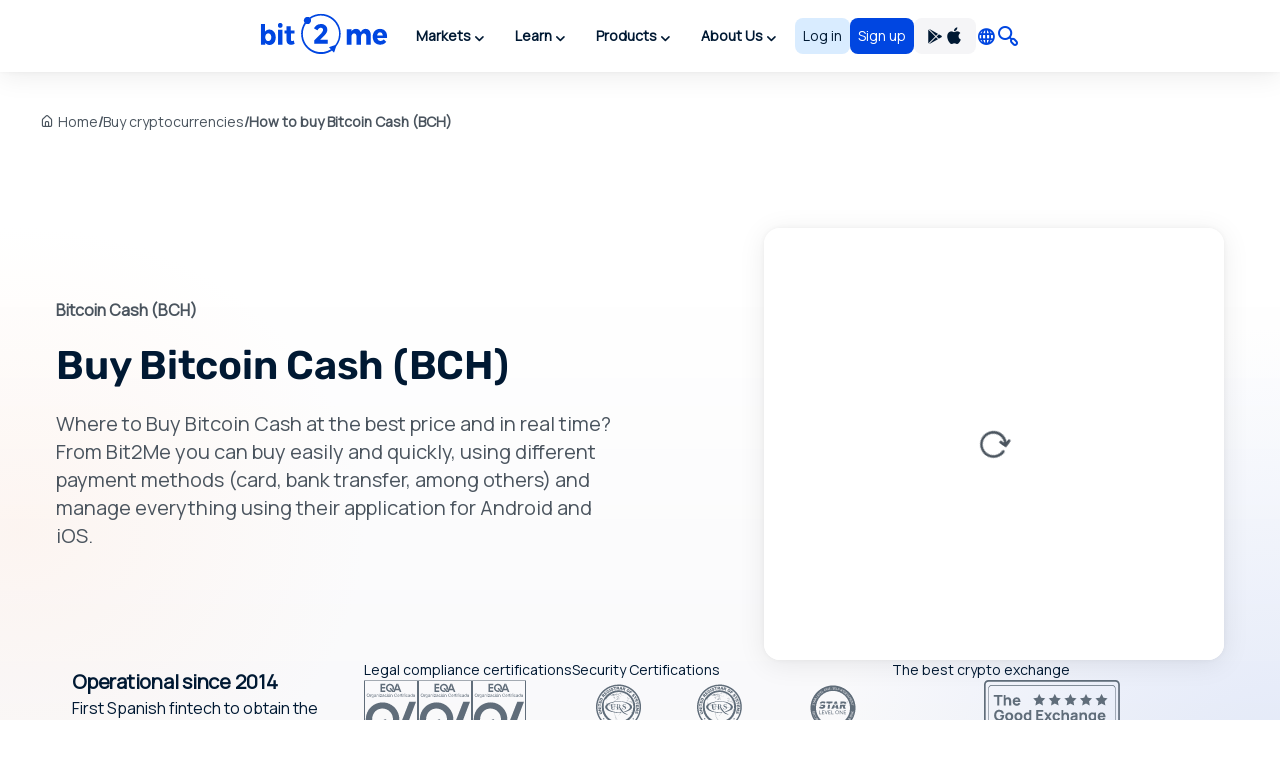

--- FILE ---
content_type: text/html; charset=utf-8
request_url: https://www.google.com/recaptcha/enterprise/anchor?ar=1&k=6LdsuBEsAAAAANeaia1dAO_pcwwmklLF07q3KM7G&co=aHR0cHM6Ly9iaXQybWUuY29tOjQ0Mw..&hl=en&v=PoyoqOPhxBO7pBk68S4YbpHZ&size=invisible&anchor-ms=20000&execute-ms=30000&cb=s9x6xmcu4tji
body_size: 49095
content:
<!DOCTYPE HTML><html dir="ltr" lang="en"><head><meta http-equiv="Content-Type" content="text/html; charset=UTF-8">
<meta http-equiv="X-UA-Compatible" content="IE=edge">
<title>reCAPTCHA</title>
<style type="text/css">
/* cyrillic-ext */
@font-face {
  font-family: 'Roboto';
  font-style: normal;
  font-weight: 400;
  font-stretch: 100%;
  src: url(//fonts.gstatic.com/s/roboto/v48/KFO7CnqEu92Fr1ME7kSn66aGLdTylUAMa3GUBHMdazTgWw.woff2) format('woff2');
  unicode-range: U+0460-052F, U+1C80-1C8A, U+20B4, U+2DE0-2DFF, U+A640-A69F, U+FE2E-FE2F;
}
/* cyrillic */
@font-face {
  font-family: 'Roboto';
  font-style: normal;
  font-weight: 400;
  font-stretch: 100%;
  src: url(//fonts.gstatic.com/s/roboto/v48/KFO7CnqEu92Fr1ME7kSn66aGLdTylUAMa3iUBHMdazTgWw.woff2) format('woff2');
  unicode-range: U+0301, U+0400-045F, U+0490-0491, U+04B0-04B1, U+2116;
}
/* greek-ext */
@font-face {
  font-family: 'Roboto';
  font-style: normal;
  font-weight: 400;
  font-stretch: 100%;
  src: url(//fonts.gstatic.com/s/roboto/v48/KFO7CnqEu92Fr1ME7kSn66aGLdTylUAMa3CUBHMdazTgWw.woff2) format('woff2');
  unicode-range: U+1F00-1FFF;
}
/* greek */
@font-face {
  font-family: 'Roboto';
  font-style: normal;
  font-weight: 400;
  font-stretch: 100%;
  src: url(//fonts.gstatic.com/s/roboto/v48/KFO7CnqEu92Fr1ME7kSn66aGLdTylUAMa3-UBHMdazTgWw.woff2) format('woff2');
  unicode-range: U+0370-0377, U+037A-037F, U+0384-038A, U+038C, U+038E-03A1, U+03A3-03FF;
}
/* math */
@font-face {
  font-family: 'Roboto';
  font-style: normal;
  font-weight: 400;
  font-stretch: 100%;
  src: url(//fonts.gstatic.com/s/roboto/v48/KFO7CnqEu92Fr1ME7kSn66aGLdTylUAMawCUBHMdazTgWw.woff2) format('woff2');
  unicode-range: U+0302-0303, U+0305, U+0307-0308, U+0310, U+0312, U+0315, U+031A, U+0326-0327, U+032C, U+032F-0330, U+0332-0333, U+0338, U+033A, U+0346, U+034D, U+0391-03A1, U+03A3-03A9, U+03B1-03C9, U+03D1, U+03D5-03D6, U+03F0-03F1, U+03F4-03F5, U+2016-2017, U+2034-2038, U+203C, U+2040, U+2043, U+2047, U+2050, U+2057, U+205F, U+2070-2071, U+2074-208E, U+2090-209C, U+20D0-20DC, U+20E1, U+20E5-20EF, U+2100-2112, U+2114-2115, U+2117-2121, U+2123-214F, U+2190, U+2192, U+2194-21AE, U+21B0-21E5, U+21F1-21F2, U+21F4-2211, U+2213-2214, U+2216-22FF, U+2308-230B, U+2310, U+2319, U+231C-2321, U+2336-237A, U+237C, U+2395, U+239B-23B7, U+23D0, U+23DC-23E1, U+2474-2475, U+25AF, U+25B3, U+25B7, U+25BD, U+25C1, U+25CA, U+25CC, U+25FB, U+266D-266F, U+27C0-27FF, U+2900-2AFF, U+2B0E-2B11, U+2B30-2B4C, U+2BFE, U+3030, U+FF5B, U+FF5D, U+1D400-1D7FF, U+1EE00-1EEFF;
}
/* symbols */
@font-face {
  font-family: 'Roboto';
  font-style: normal;
  font-weight: 400;
  font-stretch: 100%;
  src: url(//fonts.gstatic.com/s/roboto/v48/KFO7CnqEu92Fr1ME7kSn66aGLdTylUAMaxKUBHMdazTgWw.woff2) format('woff2');
  unicode-range: U+0001-000C, U+000E-001F, U+007F-009F, U+20DD-20E0, U+20E2-20E4, U+2150-218F, U+2190, U+2192, U+2194-2199, U+21AF, U+21E6-21F0, U+21F3, U+2218-2219, U+2299, U+22C4-22C6, U+2300-243F, U+2440-244A, U+2460-24FF, U+25A0-27BF, U+2800-28FF, U+2921-2922, U+2981, U+29BF, U+29EB, U+2B00-2BFF, U+4DC0-4DFF, U+FFF9-FFFB, U+10140-1018E, U+10190-1019C, U+101A0, U+101D0-101FD, U+102E0-102FB, U+10E60-10E7E, U+1D2C0-1D2D3, U+1D2E0-1D37F, U+1F000-1F0FF, U+1F100-1F1AD, U+1F1E6-1F1FF, U+1F30D-1F30F, U+1F315, U+1F31C, U+1F31E, U+1F320-1F32C, U+1F336, U+1F378, U+1F37D, U+1F382, U+1F393-1F39F, U+1F3A7-1F3A8, U+1F3AC-1F3AF, U+1F3C2, U+1F3C4-1F3C6, U+1F3CA-1F3CE, U+1F3D4-1F3E0, U+1F3ED, U+1F3F1-1F3F3, U+1F3F5-1F3F7, U+1F408, U+1F415, U+1F41F, U+1F426, U+1F43F, U+1F441-1F442, U+1F444, U+1F446-1F449, U+1F44C-1F44E, U+1F453, U+1F46A, U+1F47D, U+1F4A3, U+1F4B0, U+1F4B3, U+1F4B9, U+1F4BB, U+1F4BF, U+1F4C8-1F4CB, U+1F4D6, U+1F4DA, U+1F4DF, U+1F4E3-1F4E6, U+1F4EA-1F4ED, U+1F4F7, U+1F4F9-1F4FB, U+1F4FD-1F4FE, U+1F503, U+1F507-1F50B, U+1F50D, U+1F512-1F513, U+1F53E-1F54A, U+1F54F-1F5FA, U+1F610, U+1F650-1F67F, U+1F687, U+1F68D, U+1F691, U+1F694, U+1F698, U+1F6AD, U+1F6B2, U+1F6B9-1F6BA, U+1F6BC, U+1F6C6-1F6CF, U+1F6D3-1F6D7, U+1F6E0-1F6EA, U+1F6F0-1F6F3, U+1F6F7-1F6FC, U+1F700-1F7FF, U+1F800-1F80B, U+1F810-1F847, U+1F850-1F859, U+1F860-1F887, U+1F890-1F8AD, U+1F8B0-1F8BB, U+1F8C0-1F8C1, U+1F900-1F90B, U+1F93B, U+1F946, U+1F984, U+1F996, U+1F9E9, U+1FA00-1FA6F, U+1FA70-1FA7C, U+1FA80-1FA89, U+1FA8F-1FAC6, U+1FACE-1FADC, U+1FADF-1FAE9, U+1FAF0-1FAF8, U+1FB00-1FBFF;
}
/* vietnamese */
@font-face {
  font-family: 'Roboto';
  font-style: normal;
  font-weight: 400;
  font-stretch: 100%;
  src: url(//fonts.gstatic.com/s/roboto/v48/KFO7CnqEu92Fr1ME7kSn66aGLdTylUAMa3OUBHMdazTgWw.woff2) format('woff2');
  unicode-range: U+0102-0103, U+0110-0111, U+0128-0129, U+0168-0169, U+01A0-01A1, U+01AF-01B0, U+0300-0301, U+0303-0304, U+0308-0309, U+0323, U+0329, U+1EA0-1EF9, U+20AB;
}
/* latin-ext */
@font-face {
  font-family: 'Roboto';
  font-style: normal;
  font-weight: 400;
  font-stretch: 100%;
  src: url(//fonts.gstatic.com/s/roboto/v48/KFO7CnqEu92Fr1ME7kSn66aGLdTylUAMa3KUBHMdazTgWw.woff2) format('woff2');
  unicode-range: U+0100-02BA, U+02BD-02C5, U+02C7-02CC, U+02CE-02D7, U+02DD-02FF, U+0304, U+0308, U+0329, U+1D00-1DBF, U+1E00-1E9F, U+1EF2-1EFF, U+2020, U+20A0-20AB, U+20AD-20C0, U+2113, U+2C60-2C7F, U+A720-A7FF;
}
/* latin */
@font-face {
  font-family: 'Roboto';
  font-style: normal;
  font-weight: 400;
  font-stretch: 100%;
  src: url(//fonts.gstatic.com/s/roboto/v48/KFO7CnqEu92Fr1ME7kSn66aGLdTylUAMa3yUBHMdazQ.woff2) format('woff2');
  unicode-range: U+0000-00FF, U+0131, U+0152-0153, U+02BB-02BC, U+02C6, U+02DA, U+02DC, U+0304, U+0308, U+0329, U+2000-206F, U+20AC, U+2122, U+2191, U+2193, U+2212, U+2215, U+FEFF, U+FFFD;
}
/* cyrillic-ext */
@font-face {
  font-family: 'Roboto';
  font-style: normal;
  font-weight: 500;
  font-stretch: 100%;
  src: url(//fonts.gstatic.com/s/roboto/v48/KFO7CnqEu92Fr1ME7kSn66aGLdTylUAMa3GUBHMdazTgWw.woff2) format('woff2');
  unicode-range: U+0460-052F, U+1C80-1C8A, U+20B4, U+2DE0-2DFF, U+A640-A69F, U+FE2E-FE2F;
}
/* cyrillic */
@font-face {
  font-family: 'Roboto';
  font-style: normal;
  font-weight: 500;
  font-stretch: 100%;
  src: url(//fonts.gstatic.com/s/roboto/v48/KFO7CnqEu92Fr1ME7kSn66aGLdTylUAMa3iUBHMdazTgWw.woff2) format('woff2');
  unicode-range: U+0301, U+0400-045F, U+0490-0491, U+04B0-04B1, U+2116;
}
/* greek-ext */
@font-face {
  font-family: 'Roboto';
  font-style: normal;
  font-weight: 500;
  font-stretch: 100%;
  src: url(//fonts.gstatic.com/s/roboto/v48/KFO7CnqEu92Fr1ME7kSn66aGLdTylUAMa3CUBHMdazTgWw.woff2) format('woff2');
  unicode-range: U+1F00-1FFF;
}
/* greek */
@font-face {
  font-family: 'Roboto';
  font-style: normal;
  font-weight: 500;
  font-stretch: 100%;
  src: url(//fonts.gstatic.com/s/roboto/v48/KFO7CnqEu92Fr1ME7kSn66aGLdTylUAMa3-UBHMdazTgWw.woff2) format('woff2');
  unicode-range: U+0370-0377, U+037A-037F, U+0384-038A, U+038C, U+038E-03A1, U+03A3-03FF;
}
/* math */
@font-face {
  font-family: 'Roboto';
  font-style: normal;
  font-weight: 500;
  font-stretch: 100%;
  src: url(//fonts.gstatic.com/s/roboto/v48/KFO7CnqEu92Fr1ME7kSn66aGLdTylUAMawCUBHMdazTgWw.woff2) format('woff2');
  unicode-range: U+0302-0303, U+0305, U+0307-0308, U+0310, U+0312, U+0315, U+031A, U+0326-0327, U+032C, U+032F-0330, U+0332-0333, U+0338, U+033A, U+0346, U+034D, U+0391-03A1, U+03A3-03A9, U+03B1-03C9, U+03D1, U+03D5-03D6, U+03F0-03F1, U+03F4-03F5, U+2016-2017, U+2034-2038, U+203C, U+2040, U+2043, U+2047, U+2050, U+2057, U+205F, U+2070-2071, U+2074-208E, U+2090-209C, U+20D0-20DC, U+20E1, U+20E5-20EF, U+2100-2112, U+2114-2115, U+2117-2121, U+2123-214F, U+2190, U+2192, U+2194-21AE, U+21B0-21E5, U+21F1-21F2, U+21F4-2211, U+2213-2214, U+2216-22FF, U+2308-230B, U+2310, U+2319, U+231C-2321, U+2336-237A, U+237C, U+2395, U+239B-23B7, U+23D0, U+23DC-23E1, U+2474-2475, U+25AF, U+25B3, U+25B7, U+25BD, U+25C1, U+25CA, U+25CC, U+25FB, U+266D-266F, U+27C0-27FF, U+2900-2AFF, U+2B0E-2B11, U+2B30-2B4C, U+2BFE, U+3030, U+FF5B, U+FF5D, U+1D400-1D7FF, U+1EE00-1EEFF;
}
/* symbols */
@font-face {
  font-family: 'Roboto';
  font-style: normal;
  font-weight: 500;
  font-stretch: 100%;
  src: url(//fonts.gstatic.com/s/roboto/v48/KFO7CnqEu92Fr1ME7kSn66aGLdTylUAMaxKUBHMdazTgWw.woff2) format('woff2');
  unicode-range: U+0001-000C, U+000E-001F, U+007F-009F, U+20DD-20E0, U+20E2-20E4, U+2150-218F, U+2190, U+2192, U+2194-2199, U+21AF, U+21E6-21F0, U+21F3, U+2218-2219, U+2299, U+22C4-22C6, U+2300-243F, U+2440-244A, U+2460-24FF, U+25A0-27BF, U+2800-28FF, U+2921-2922, U+2981, U+29BF, U+29EB, U+2B00-2BFF, U+4DC0-4DFF, U+FFF9-FFFB, U+10140-1018E, U+10190-1019C, U+101A0, U+101D0-101FD, U+102E0-102FB, U+10E60-10E7E, U+1D2C0-1D2D3, U+1D2E0-1D37F, U+1F000-1F0FF, U+1F100-1F1AD, U+1F1E6-1F1FF, U+1F30D-1F30F, U+1F315, U+1F31C, U+1F31E, U+1F320-1F32C, U+1F336, U+1F378, U+1F37D, U+1F382, U+1F393-1F39F, U+1F3A7-1F3A8, U+1F3AC-1F3AF, U+1F3C2, U+1F3C4-1F3C6, U+1F3CA-1F3CE, U+1F3D4-1F3E0, U+1F3ED, U+1F3F1-1F3F3, U+1F3F5-1F3F7, U+1F408, U+1F415, U+1F41F, U+1F426, U+1F43F, U+1F441-1F442, U+1F444, U+1F446-1F449, U+1F44C-1F44E, U+1F453, U+1F46A, U+1F47D, U+1F4A3, U+1F4B0, U+1F4B3, U+1F4B9, U+1F4BB, U+1F4BF, U+1F4C8-1F4CB, U+1F4D6, U+1F4DA, U+1F4DF, U+1F4E3-1F4E6, U+1F4EA-1F4ED, U+1F4F7, U+1F4F9-1F4FB, U+1F4FD-1F4FE, U+1F503, U+1F507-1F50B, U+1F50D, U+1F512-1F513, U+1F53E-1F54A, U+1F54F-1F5FA, U+1F610, U+1F650-1F67F, U+1F687, U+1F68D, U+1F691, U+1F694, U+1F698, U+1F6AD, U+1F6B2, U+1F6B9-1F6BA, U+1F6BC, U+1F6C6-1F6CF, U+1F6D3-1F6D7, U+1F6E0-1F6EA, U+1F6F0-1F6F3, U+1F6F7-1F6FC, U+1F700-1F7FF, U+1F800-1F80B, U+1F810-1F847, U+1F850-1F859, U+1F860-1F887, U+1F890-1F8AD, U+1F8B0-1F8BB, U+1F8C0-1F8C1, U+1F900-1F90B, U+1F93B, U+1F946, U+1F984, U+1F996, U+1F9E9, U+1FA00-1FA6F, U+1FA70-1FA7C, U+1FA80-1FA89, U+1FA8F-1FAC6, U+1FACE-1FADC, U+1FADF-1FAE9, U+1FAF0-1FAF8, U+1FB00-1FBFF;
}
/* vietnamese */
@font-face {
  font-family: 'Roboto';
  font-style: normal;
  font-weight: 500;
  font-stretch: 100%;
  src: url(//fonts.gstatic.com/s/roboto/v48/KFO7CnqEu92Fr1ME7kSn66aGLdTylUAMa3OUBHMdazTgWw.woff2) format('woff2');
  unicode-range: U+0102-0103, U+0110-0111, U+0128-0129, U+0168-0169, U+01A0-01A1, U+01AF-01B0, U+0300-0301, U+0303-0304, U+0308-0309, U+0323, U+0329, U+1EA0-1EF9, U+20AB;
}
/* latin-ext */
@font-face {
  font-family: 'Roboto';
  font-style: normal;
  font-weight: 500;
  font-stretch: 100%;
  src: url(//fonts.gstatic.com/s/roboto/v48/KFO7CnqEu92Fr1ME7kSn66aGLdTylUAMa3KUBHMdazTgWw.woff2) format('woff2');
  unicode-range: U+0100-02BA, U+02BD-02C5, U+02C7-02CC, U+02CE-02D7, U+02DD-02FF, U+0304, U+0308, U+0329, U+1D00-1DBF, U+1E00-1E9F, U+1EF2-1EFF, U+2020, U+20A0-20AB, U+20AD-20C0, U+2113, U+2C60-2C7F, U+A720-A7FF;
}
/* latin */
@font-face {
  font-family: 'Roboto';
  font-style: normal;
  font-weight: 500;
  font-stretch: 100%;
  src: url(//fonts.gstatic.com/s/roboto/v48/KFO7CnqEu92Fr1ME7kSn66aGLdTylUAMa3yUBHMdazQ.woff2) format('woff2');
  unicode-range: U+0000-00FF, U+0131, U+0152-0153, U+02BB-02BC, U+02C6, U+02DA, U+02DC, U+0304, U+0308, U+0329, U+2000-206F, U+20AC, U+2122, U+2191, U+2193, U+2212, U+2215, U+FEFF, U+FFFD;
}
/* cyrillic-ext */
@font-face {
  font-family: 'Roboto';
  font-style: normal;
  font-weight: 900;
  font-stretch: 100%;
  src: url(//fonts.gstatic.com/s/roboto/v48/KFO7CnqEu92Fr1ME7kSn66aGLdTylUAMa3GUBHMdazTgWw.woff2) format('woff2');
  unicode-range: U+0460-052F, U+1C80-1C8A, U+20B4, U+2DE0-2DFF, U+A640-A69F, U+FE2E-FE2F;
}
/* cyrillic */
@font-face {
  font-family: 'Roboto';
  font-style: normal;
  font-weight: 900;
  font-stretch: 100%;
  src: url(//fonts.gstatic.com/s/roboto/v48/KFO7CnqEu92Fr1ME7kSn66aGLdTylUAMa3iUBHMdazTgWw.woff2) format('woff2');
  unicode-range: U+0301, U+0400-045F, U+0490-0491, U+04B0-04B1, U+2116;
}
/* greek-ext */
@font-face {
  font-family: 'Roboto';
  font-style: normal;
  font-weight: 900;
  font-stretch: 100%;
  src: url(//fonts.gstatic.com/s/roboto/v48/KFO7CnqEu92Fr1ME7kSn66aGLdTylUAMa3CUBHMdazTgWw.woff2) format('woff2');
  unicode-range: U+1F00-1FFF;
}
/* greek */
@font-face {
  font-family: 'Roboto';
  font-style: normal;
  font-weight: 900;
  font-stretch: 100%;
  src: url(//fonts.gstatic.com/s/roboto/v48/KFO7CnqEu92Fr1ME7kSn66aGLdTylUAMa3-UBHMdazTgWw.woff2) format('woff2');
  unicode-range: U+0370-0377, U+037A-037F, U+0384-038A, U+038C, U+038E-03A1, U+03A3-03FF;
}
/* math */
@font-face {
  font-family: 'Roboto';
  font-style: normal;
  font-weight: 900;
  font-stretch: 100%;
  src: url(//fonts.gstatic.com/s/roboto/v48/KFO7CnqEu92Fr1ME7kSn66aGLdTylUAMawCUBHMdazTgWw.woff2) format('woff2');
  unicode-range: U+0302-0303, U+0305, U+0307-0308, U+0310, U+0312, U+0315, U+031A, U+0326-0327, U+032C, U+032F-0330, U+0332-0333, U+0338, U+033A, U+0346, U+034D, U+0391-03A1, U+03A3-03A9, U+03B1-03C9, U+03D1, U+03D5-03D6, U+03F0-03F1, U+03F4-03F5, U+2016-2017, U+2034-2038, U+203C, U+2040, U+2043, U+2047, U+2050, U+2057, U+205F, U+2070-2071, U+2074-208E, U+2090-209C, U+20D0-20DC, U+20E1, U+20E5-20EF, U+2100-2112, U+2114-2115, U+2117-2121, U+2123-214F, U+2190, U+2192, U+2194-21AE, U+21B0-21E5, U+21F1-21F2, U+21F4-2211, U+2213-2214, U+2216-22FF, U+2308-230B, U+2310, U+2319, U+231C-2321, U+2336-237A, U+237C, U+2395, U+239B-23B7, U+23D0, U+23DC-23E1, U+2474-2475, U+25AF, U+25B3, U+25B7, U+25BD, U+25C1, U+25CA, U+25CC, U+25FB, U+266D-266F, U+27C0-27FF, U+2900-2AFF, U+2B0E-2B11, U+2B30-2B4C, U+2BFE, U+3030, U+FF5B, U+FF5D, U+1D400-1D7FF, U+1EE00-1EEFF;
}
/* symbols */
@font-face {
  font-family: 'Roboto';
  font-style: normal;
  font-weight: 900;
  font-stretch: 100%;
  src: url(//fonts.gstatic.com/s/roboto/v48/KFO7CnqEu92Fr1ME7kSn66aGLdTylUAMaxKUBHMdazTgWw.woff2) format('woff2');
  unicode-range: U+0001-000C, U+000E-001F, U+007F-009F, U+20DD-20E0, U+20E2-20E4, U+2150-218F, U+2190, U+2192, U+2194-2199, U+21AF, U+21E6-21F0, U+21F3, U+2218-2219, U+2299, U+22C4-22C6, U+2300-243F, U+2440-244A, U+2460-24FF, U+25A0-27BF, U+2800-28FF, U+2921-2922, U+2981, U+29BF, U+29EB, U+2B00-2BFF, U+4DC0-4DFF, U+FFF9-FFFB, U+10140-1018E, U+10190-1019C, U+101A0, U+101D0-101FD, U+102E0-102FB, U+10E60-10E7E, U+1D2C0-1D2D3, U+1D2E0-1D37F, U+1F000-1F0FF, U+1F100-1F1AD, U+1F1E6-1F1FF, U+1F30D-1F30F, U+1F315, U+1F31C, U+1F31E, U+1F320-1F32C, U+1F336, U+1F378, U+1F37D, U+1F382, U+1F393-1F39F, U+1F3A7-1F3A8, U+1F3AC-1F3AF, U+1F3C2, U+1F3C4-1F3C6, U+1F3CA-1F3CE, U+1F3D4-1F3E0, U+1F3ED, U+1F3F1-1F3F3, U+1F3F5-1F3F7, U+1F408, U+1F415, U+1F41F, U+1F426, U+1F43F, U+1F441-1F442, U+1F444, U+1F446-1F449, U+1F44C-1F44E, U+1F453, U+1F46A, U+1F47D, U+1F4A3, U+1F4B0, U+1F4B3, U+1F4B9, U+1F4BB, U+1F4BF, U+1F4C8-1F4CB, U+1F4D6, U+1F4DA, U+1F4DF, U+1F4E3-1F4E6, U+1F4EA-1F4ED, U+1F4F7, U+1F4F9-1F4FB, U+1F4FD-1F4FE, U+1F503, U+1F507-1F50B, U+1F50D, U+1F512-1F513, U+1F53E-1F54A, U+1F54F-1F5FA, U+1F610, U+1F650-1F67F, U+1F687, U+1F68D, U+1F691, U+1F694, U+1F698, U+1F6AD, U+1F6B2, U+1F6B9-1F6BA, U+1F6BC, U+1F6C6-1F6CF, U+1F6D3-1F6D7, U+1F6E0-1F6EA, U+1F6F0-1F6F3, U+1F6F7-1F6FC, U+1F700-1F7FF, U+1F800-1F80B, U+1F810-1F847, U+1F850-1F859, U+1F860-1F887, U+1F890-1F8AD, U+1F8B0-1F8BB, U+1F8C0-1F8C1, U+1F900-1F90B, U+1F93B, U+1F946, U+1F984, U+1F996, U+1F9E9, U+1FA00-1FA6F, U+1FA70-1FA7C, U+1FA80-1FA89, U+1FA8F-1FAC6, U+1FACE-1FADC, U+1FADF-1FAE9, U+1FAF0-1FAF8, U+1FB00-1FBFF;
}
/* vietnamese */
@font-face {
  font-family: 'Roboto';
  font-style: normal;
  font-weight: 900;
  font-stretch: 100%;
  src: url(//fonts.gstatic.com/s/roboto/v48/KFO7CnqEu92Fr1ME7kSn66aGLdTylUAMa3OUBHMdazTgWw.woff2) format('woff2');
  unicode-range: U+0102-0103, U+0110-0111, U+0128-0129, U+0168-0169, U+01A0-01A1, U+01AF-01B0, U+0300-0301, U+0303-0304, U+0308-0309, U+0323, U+0329, U+1EA0-1EF9, U+20AB;
}
/* latin-ext */
@font-face {
  font-family: 'Roboto';
  font-style: normal;
  font-weight: 900;
  font-stretch: 100%;
  src: url(//fonts.gstatic.com/s/roboto/v48/KFO7CnqEu92Fr1ME7kSn66aGLdTylUAMa3KUBHMdazTgWw.woff2) format('woff2');
  unicode-range: U+0100-02BA, U+02BD-02C5, U+02C7-02CC, U+02CE-02D7, U+02DD-02FF, U+0304, U+0308, U+0329, U+1D00-1DBF, U+1E00-1E9F, U+1EF2-1EFF, U+2020, U+20A0-20AB, U+20AD-20C0, U+2113, U+2C60-2C7F, U+A720-A7FF;
}
/* latin */
@font-face {
  font-family: 'Roboto';
  font-style: normal;
  font-weight: 900;
  font-stretch: 100%;
  src: url(//fonts.gstatic.com/s/roboto/v48/KFO7CnqEu92Fr1ME7kSn66aGLdTylUAMa3yUBHMdazQ.woff2) format('woff2');
  unicode-range: U+0000-00FF, U+0131, U+0152-0153, U+02BB-02BC, U+02C6, U+02DA, U+02DC, U+0304, U+0308, U+0329, U+2000-206F, U+20AC, U+2122, U+2191, U+2193, U+2212, U+2215, U+FEFF, U+FFFD;
}

</style>
<link rel="stylesheet" type="text/css" href="https://www.gstatic.com/recaptcha/releases/PoyoqOPhxBO7pBk68S4YbpHZ/styles__ltr.css">
<script nonce="SlQCq_G4s5l7GwWuyl8O7A" type="text/javascript">window['__recaptcha_api'] = 'https://www.google.com/recaptcha/enterprise/';</script>
<script type="text/javascript" src="https://www.gstatic.com/recaptcha/releases/PoyoqOPhxBO7pBk68S4YbpHZ/recaptcha__en.js" nonce="SlQCq_G4s5l7GwWuyl8O7A">
      
    </script></head>
<body><div id="rc-anchor-alert" class="rc-anchor-alert"></div>
<input type="hidden" id="recaptcha-token" value="[base64]">
<script type="text/javascript" nonce="SlQCq_G4s5l7GwWuyl8O7A">
      recaptcha.anchor.Main.init("[\x22ainput\x22,[\x22bgdata\x22,\x22\x22,\[base64]/[base64]/[base64]/[base64]/[base64]/UltsKytdPUU6KEU8MjA0OD9SW2wrK109RT4+NnwxOTI6KChFJjY0NTEyKT09NTUyOTYmJk0rMTxjLmxlbmd0aCYmKGMuY2hhckNvZGVBdChNKzEpJjY0NTEyKT09NTYzMjA/[base64]/[base64]/[base64]/[base64]/[base64]/[base64]/[base64]\x22,\[base64]\\u003d\\u003d\x22,\x22w43Cky5PwoHDqSfCmMK5esKQw5vCiD1cw45aNsOYw4VoE1XCqXpXc8OGwp7DtsOMw5zCoBJqwqg2NTXDqQTCtHTDlsOGSBs9w7bDgsOkw6/DmMKxwovCgcORAQzCrMK+w7XDqnY2woHClXHDs8OGZcKXwpvCtsK0dxLDsV3CqcKZHsKowqzCmXRmw7LCssOSw717CcKzAU/Cj8K6cVNJw4DCihZ2fcOUwpFpSsKqw7ZbwocJw4YswqA5esKtw7XCnMKfwonDtsK7IH/DvnjDnULCpQtBwqLCqTcqXsKaw4VqRMKeAy8AEiBCBcOWwpbDisKyw6rCq8KgdsObC20DG8KYaH0TwovDjsOhw7nCjsO3w4oHw65PFcOPwqPDnj/DmHkAw45Uw5lBwoPCk1sOAmB1wo5Qw67CtcKUTEg4eMOyw6kkFGFjwrFxw7gOF1kYwq7Cul/DlFgOR8KzUQnCusObHk5yA1fDt8OawprCuRQEasO0w6TCpxtQFVnDrwjDlX8pwoF3IsK7w63Cm8KbOwsWw4LCiAzCkBNxwrs/w5LCkVwObiY2wqLCkMKQAMKcAgfCt0rDnsKuwozDqG5/[base64]/EXfDth/Cq8KjZhrDisOFwrjCrSwzQMOuZ8OXw7AjdMO+w6/CpDYLw57ClsOxLiPDvS3Cg8KTw4XDtxDDlkUZbcKKOBHDt2DCusOvw7EabcK9bQU2Y8K1w7PClxbDqcKCCMOWw6nDrcKPwo8nQj/CilLDoS4nw7BFwr7Dg8Kww73CtcKOw5bDuAh6aMKqd3cqcErDrFA4wpXDhX/CsELCicO+wrRiw6E8LMKWWcOuXMKsw41nXB7DncKqw5Vbf8OuRxDCksKMwrrDsMOibQ7CtgIQcMKrw5jCmUPCr0HClCXCosK6D8O+w5tzNsOAeDIaLsOHw4nDt8KYwpZKVWHDlMOhw6PCo27Dhx3DkFcJA8OgRcO9wo7CpsOGwqbDjDPDuMKnf8K6AH/Du8KEwoVve3zDkCTDgsKNbih2w55dw4BXw5NAw53Cu8OqcMOJw4fDosO9Xjgpwq8Aw4UFY8ObB29rwqFWwqPCtcOCVBhWCcONwq3Cp8OjwoTCnh4ALMOaBcK/Tx8xdF/CmFg9w6PDtcO/wp3CuMKCw4LDpsK0wqU7wqrDlgoiwpAYCRZCV8K/w4XDoBjCmAjCkwV/w6DCvMOREUjChxs8Xn/CjWLChmYBwoFEw67DrMKzw6jDm2jDsMObw5rCpcO2w7RiFMOUL8OQKjNIJnI8T8KRw5p9w4Nsw5gQw64Hw5ZRw4Qdw4XCgcO3KRdkwqd3bRzDsMKyIsKPwrPCosKkF8O4PR/[base64]/CmxzChUzCvUNXw6vDnEQufnQxDcOkT8KMw7bDj8KuN8OGwr82DsOzwpPDm8KFw63DsMKWwqHCggfDkzzChkF+Fn7DnynCoi/Co8O1J8KtfU0qIHLCmcO1LHPDr8OTwqHDnMOnMxE0wr/DkAXDrcK9w5B4w5s0V8KaNMK8S8K/PzPDlxnCv8O6Mh5gw7UowrZEwoPDgntpYVUfLcOpwqttVDPCpcK0S8KjBcK/w4NBwqnDmDzCm2HCpTTDncOPDcK+BzBLBy1IUcKGEsOYPcOfIzsPw7bDtWjDo8OoAcKTwrnCtsKwwrJyasO6wpjCoijCsMKHwprCsQVzwqxfw7bChcOhw7DCkEbDox85wpbDvcKmw5wkwrXDljMMwpTDiW5hFsK/M8Ozw4lOwqpwwpTCvMKJOwcDwq9Iw5HCoD3DvArDhBLDhlwWwppZM8KQAlHDpCxBS2AFGsKBwrLCmE1twp7DhsK4w5nCjgoEM1s6wr/DtWTDugYSJjpRc8KvwoUUfMK0w4fDgxkiasOVwpPCj8Knd8ONIcOlwpoAR8OvGFIWQsO1wr/[base64]/CmBArJsKXVCHDhsKewrrChTXDlxnCicKEbVRtwqLCtTPCg3PCijBaPcKifsOYH3bDp8K2wqTDjMK0XyfCu1MYLsOnNcOnwqZSw7PCm8OcHMKbw4zCvDLCoC/Cu3YTfsKEUDEKw7rCmiZyEsOowp3CgHzDqCoNwot0w6cTBVPCtmLDjGPDgDXDuXLDjx/CqsOQwqoxw4xfwpzCojtYwoRZwr3DqXTCvcK4wo3Dk8KrZcKrwpB8CQQswoTCoMKFwoIRwozDr8K0A27CvSvDh2bDm8OIdcOfw6BTw5piwr1Lw7sNw64vw5jDlMOxUcK+wqLDqsKCZcKMSsKrL8KQK8OTw67ChS8cw7ggw4Amwp3ClyfDqn3CvVPCmF/[base64]/wqLChsKbwpHCocOxMMKCwqxZwrYYwrpCw53CnS9Qw67DvQTCtGDDgxETQcOFwo5Pw7weC8OcwqDDk8K3ei3Cqgw+USXCi8OHGsKowoLDmz7ClngIWcO7w6lFw55+MCQVw7nDqsKzOMOyfMKywrJ3wpDDgUPDgMK9OzLDnF/CosKhwqAyGBDDsxBawoITwrYTLHjCscOjw5xDPyvDgMKgTRvDuUMUw6DDnj/CqX3DtxU7w7/[base64]/DmlXClcKcw4fDj8KWwpTDpiHChcKJfVPDicOfw7rDrsKhw6zDtMO2OQ/Ci3DDl8Oow7bCksOWWMKdw5/Dt10fLBsTR8Opd1Z3E8OxH8OKCktXw4LCrMO6ScKibF8iwr7Dv0oowqEAHcKUwq7Cq3Jrw4EYC8Khw5fCjMOuw7HDncK9IsKEexhzEwPCqcOpw6g+woh1CnM8w6DCrlzCh8Kzw53CgMORwr/Cm8OqwogRf8KjWgDDs2jDtcOEwppOBsKmP27DszbDmMO/woLDiMKPcx/CksKDOxjCp1YrRcOJwrHDjcKEw5ReFw0IcWvCo8Ofw60SXcKgAG3Do8O4d3jDssKqw6ZmbcKvJcKARcKGLsKpwqJvwp7CmjNYwq1/[base64]/[base64]/w47Crz3DqEhXRH4YODktw6HClzpLEBZQUMO7w5Y6w5/DlsOPB8Kkw6JfNsKFTcKFKV8tw6TDuVbCqcKpwqLChirDk0HCsW0wTDR2Rw0yU8KQwqdIwpMcDzIQw6bCgWZYwqLDg0Q0wpcRJRXCuGYBwprCj8Kaw60fIWXCkDjDncKbFsO0wp3DoF5lJcKVwp3DrMKNDzojwp/CjMOSVsORwoTCjXnDiBcARsKuwovDucOHRcKywoJ+w7AUL1XCpsK5PwM/[base64]/[base64]/Cg8KGwr3CsybChA3CvmfDlEjCkDJEdMOiKHJKAcKiwq7DnCMjw47CkgnDqcKPdsK4LgfCicK2w7nCmxXDojAbw7/CtCgkS2ttwq9VE8OrRcKYw6bCgDzCvk3CscKresKXOShSRj8iw4HDo8OGw6fCs2UdTVXDmUUWKsObKQdTJELDrHvDiTsuwqM+wpEnecKywr9Jw7oCwrZAKMOHSWltGA3Cpn/CpCg9dQsVcRrDrcKYw4cVw7XClMOGwo5hw7TCssK5KlxIwrrDoVPCsk9of8KLWcKIwpnCpMKqwofCmMOGfnXDq8OWZ1LDhjFbZWlNwqZ2wosYw5/ChMKjwpvDosKkwqM6axTDnUYlw6/[base64]/T8Oowo5PD8K5wqbDtHVLwpdneD1Mwo3Dtz3DksObw6/DlcKODF1Mw7nDlcONw4nComfCowhDw6hoQ8O4McOZwqPCkMOZwqPCmHDCq8OFdsK+OMKDwq/DnnxmTkd0ecK5ccKCIMKOwqbCgcObw7IBw65mw6LClxAHwrTCjkfDjXTClFvCnkYFw7PDpsKiJMKCwqFBTgUpwrnDlsOiMX3Cg3FHwq9Fw61ZHMKeeGoETcKpEk/Dgh53wpJWwpHDgMOVScKfNMOUwrhzw7nCjMKzZsKOcMKuVMOjGkQ+wpDCj8K+LiPClVHDucKhd3ANUBoUHw3CrMOGJ8OJw7dRFMK1w6oZG3DCkgTCqFTDnnLDrsOODSzCocOPQMKrw4o4Z8KDPw/CnMKJLS0XdcK/Hy41w6JQdMKmQwDDksOtworCmBJlQ8KyWhQnw7w4w7/ClcKGFcKoRcOOwrxqwo3DicKQw6XDpF8EAcOpwpdPwr/DsUdww4PDiSXCu8KEwoQiwp7DmhTDujhvw55UFMKsw77ClBDDucKMwo/DmsOnw584DcOjwqkxGsK6TcKxQ8KqwqTDqApSw4duSnlzF2gxYCPDvcKAcgDDqMOqOcOvw6zCoUHDscKLXkwhXMOYHGYtdsKbOTXDsFwebMKiw7vCjcKZCmjDq37Dr8OxwrrCpsK1V8Kgw6LCvw/[base64]/Dr1sKwpvDjhEwbsOHf8K6fcOFwrR4wqrDnMO3FiXDuQ/[base64]/w7oCw65SZsOedcKhdcKvD8KBw756G0DCnmDDmsOuwonDq8OXY8KLwr/DgcKPw6RfB8KRKMOHw4MWwqdxw6lYwqghwqDDosOxw7/DnEVkdMKzDsKJw7hnwozCiMK9w6obfj99w7jDoRdzD1nCsU8VScKdw5Q/worDm0p1wqDCvh3Dl8OTwozDpsOHw4vDocKMwrpIXsKHBSDDucOyHcOqcMK8wpFaw6zDglB9wqPDj0Qtw4rDsFkhZjTCjRTCtMK1woTCtsOXw6FbOhd8w5fDvsKVasKdw7lUwpnCvcKww4rDjcKoa8Oaw4bCpRolw5dcBC0Sw6UwXcOLXj5Lw7o1wq3ClXY/w7vCt8K3GS4DVgvDkDLCicO4w7/CqsKAwrpmKE5Hwq7DvyLCgMKIUTt8wp/Cg8K6w4ceLHQUwr/[base64]/DqzXDinvCvcOZw61Dwq8ww7J4cHrCisOawobCpcK/w4PCtVTDu8Kxw4ESAxA8wr0nw6UHFAvDl8O5w7o2w4N2LwrDicK2YcKhSgM4wrJ7FEvCuMKtwpXDucKFbmXCgCHCiMKjf8KbD8O/[base64]/DvcKMScKQR8Obw7bDjll5BMK8wrLDo8KtLcOgwpoNwoTCtxUHw4YGd8KvwovClsOrf8OTXUbCgGERVzNoTwXClhrCi8KrZGsaw73DulB/wrDDjcKXw7vCpsORDU3CugjDlRPDvHBFZ8O7BT18wrXCsMOJVMODQWMMUcKaw7MLw4zDp8OAbsKWW2fDrirCo8K4GcO1BcKdw742w5DCpysGZsOIw6ILwqUowpN5w7Jkw7Adwp/CucK0VVjDnUxiYXXCkRXCuj8tRw4awowxw4rDo8ODwrgwbsOvMBZAY8OOEsKrCcKmwqo/w4oKV8OAXUs0wrrDisKawrnDgmtPZVvDiDl1HMKvUEXCqVXDsnjCrcKSesOBw6LCmMOJd8K/bADCqsOtwr1nw4AWfcOnwqvDgT3Cq8KJcw4DwrQ6w67CiSbDnHvCoC0wwpVyFSnClcO9woLDosKudcORwonDpT/CiQcuZQzCvEgsVVgjwrrCscO/d8Kxw6YYwqrCiiLCqcKCFxvDrcOZwqzCj0Y1wotcwq3CvWXDt8OPwrYcwoctCl3DhSnCjsK8w6Q/w4fCvMKUwqDCjsKDAwYnwqvDjRJyL1jCgcKxV8OeHcK1wrV0AsKgOMK1wowWZlBeQzJmwpPCsXTCqyRbKMOwUWrDkcKIOBPCtcK0M8KzwpA9PBzCnFBSKyHDimxCwrNcwqHDr1Agw4I3JMKRdA0XIcOLwpcWw6l3CSERNsKsw7MPWMKbRMKjQ8O4aA/CsMOAw79aw7fCjcOZw6/[base64]/[base64]/w4RnHsOWCijCjwsRwrAkeMOgJsKswrxBw7LDocOqcMORC8OaR1s+w6jCjMKtVl4Cc8K8wqlywovDhTXCr13DgMKfw4o+Wh1JSW41wpVEw4x7w4oSw6MLA1cNIjXCogU4wqFGwohvwqPCo8OZw7XDuXTCpcK/DmLDhjXDuMONwoR8wpAZQCDCpsKwOgVnbW1nFmXDth1Pw4/Dn8KCMsOsVsKlWAMFw5phwq3DmMORw7N2GMOOwohyWMOFw7c0wpcIKjE1wo3Dk8OOwq/Dp8K5ZsOZwoo2w5LCv8KtwqxHwrJGwo3DjUBOdiLDt8KyZ8KJw71HcMO/XMKfShPDqsK3Kl9kw5jCosKLPMKLKEnDuRXCo8K1Q8KcNsOrQMKxwqMMwrfCkkdSw6JkZsOYwpjCnsOXKAkkw5fCssOkdsKLLUEjw4dNdMOdw4osAcKsbcOZwr8Iw7zCqX8AOsKUB8K7Em/DkcOTC8Osw4XDsSs/CFl8Ln4sDiE6w4nDlQdbNcKUw5fDscKVw6/[base64]/CmsOiw7jCgMOKw5LDiVzDhk9EHcOjwo5rS8KZL0DCuUV4woPCscOOwrPDnMOAw5fClCLCk1/CqcOHwoAiwrHCo8O2FkJna8Kcw67DsHHDixbCkAbDocK6ADxnJGVdcXNuwqEqw6AIw7rCjcKpwqo0w77Dlk3DlnLDq21tNsKFER5iIMKPF8KDwqjDucKBdUJSw7/Cu8KawpxZwrfCtcKrUEDDlMKGaRvDqGElwrspTsK0P2ppw7YGwrUowq/DrxfCohdsw4DDo8Kzw7Zmd8Ofwo/DssKLwr3DpXvCqT8GCBvDuMOtQD9rwqJTw4kBw7vDmQkEHcKURmIZdFXCoMKvw7TDtnsTwqciN2U9ATtCw5BTFRFmw7ZLw7AxeRxjwqbDncK5w5fCo8KYwpRjFcOvwqTCqcKKMAfDhHTChsOWOcOBesOWwrfDmMKmQDJsbUzCsEcjE8K/KcKSc0ICUmoJwoVywrzDlsKZYiJuMMKawrfCm8OPKMOlw4bDjcKNHWTDg3dlw5VVLw1fw6wqwqHDg8KZFMOlSTcMM8K5wp8bfnlJaj/DhMOGw75Nw6vDlhbDkSsXcn4gwpVGwqzDqsOhwr8wwpfCkx/CrcOfBsO+w6zCksOQRg7DnzXDncO1wpQFMgM/w6wjwqJ9w7HDjGDDvQF2PMOCVXpLwo/Cvx/[base64]/Dm8Kgwr9MNsKoTT8cR8K3wrFAw7rCuVrDgcOiw5JgBFUmwpYoTDFDwrkRIcOZBDfCnMKlT23Dg8KkM8KQYwDCmCfDtsKmw7DCvMKHUTN0w5Vsw4tlO3lsEMOoK8Kgwr3CsMOBNVDDssODwoQDwocvw5dawprClcKwYMOOw5/Dim7DgzbCqsKwJcKFNx09w5XDk8OnwqDCsBNCw4fCqMKkw6oyJcOZGsOzfcOUUAltQsOFw5nDklsJSMO6fy8ZZSLCskjDtMKQF211w6jDmnlmwpY8OgvDkx9sworDgVjDrGUcPh1Xw5TCiWlCbMOMwqAiwqjDrwMFw4PCi1NoZsO9AMKIP8O6V8OEcWjCsSR/wo3DhArCnSwyXsKow5sRw47CvcOfQsO3DlnDs8OwYsKlQMKBw6jDpsK2FgpWW8OMw6fDoVXCrnowwrwwb8K9wprCmcOhExcwRsOVw7zDq2ATW8KPw6fCpl/DlcOJw5NxJHVuwpXDqFvDosOgw4EgwoTDm8K9w4nDjkF/cGjCg8OOJ8KEwp7Ds8O/wqQww4jDtcKwLVTDmcKtfzzClsKTazfCvAPCgsOQITfCtSDDvsKNw4InYsOCaMK4BcKeKyHDusOyacOuCcOqR8OmwpLDisK+Uxp/w57DjcObB1HCoMKbMMKMGMOYwp5Owr5nQcKsw4zDoMOvesOWFi3CnxjCs8OuwrQDwqxSw48qwp/CtlDDgUPCp2TCsDjDhsKOTcOpw7nCgsOQwo/DosOBw67Dv0QLAcOGQyzDkhwrwoXCgUVXwqZ6GwfDpCbCvlLDusKec8OyVsOmcMKkQyJxOGMNwph1PcKdw4XCgCFzw4kZwpHDuMKCaMOGw5Ntw5vCgDbCsng1MSzDt1vCtR83w41Ow4t4F37Dn8OHwovCvcKqw4xSw6/DhcObwrlfw7MSEMObNcO6SsKBVMOswr7Cv8KMw67DmsKwIUA6JnV/wr/DnMK5BUnCqxBkDcKnJMO5w6HCtMOQHMOOBsOpwovDvsOHw5/DkMOIIzdaw71uwpA4LsKSJ8O/[base64]/Dq8OZOMKrwqkawpXChFrDpcK6MMONG8OLDRvDkWESw6M4KsKfw7LDrnoAwrwIBsKuCSTDksODw7tgwp7CqlUCw6fCml1fw47DtSVVwoY7wrl/[base64]/wrHDj3g2E3hww4DDhEDCoUhmf2EuDMOqfMKAdDDDpcOvOS07LSfDtGvDi8Ouw4wHwrvDv8Kcw6guw5U3wrXCkSfDvMKgXVnCnH3CvnYMw6nDtcKYw4NFesK4w5LCqWI/wr3ClsKywpwTw5XCgThjEMORGj/Dm8OeYsO1w78aw4oVPF3DusKYCWLCtkdmwoQ1CcOHwpnDvWfCr8KowoZKw5HDmjYTw44Mw5/Dt0DDgHHDq8KNw6HCpzzCtcK3w5rCpMObwrZGw7bDojdcDVJjwo9zVMKgScKCNMO0wp56cS/[base64]/ED0Pw77Dv0g6MA/Do8OGQcO9wrtrw5bCucK2bsO3wpXCrsKNWFXCgcKsf8Oqw7rDkHFNwpBowo7DrcKwRVsHwpzDkAogw5XDv2LCqE4eeF3CjsKMw4DCsRR1w7jDp8KQNmlfw67DsRYxw6/CplkswqLCqcKsW8KPwpdfw5Y1AsOYDhbDrsKMUsO2aArDnHoMLXZuJn7DpUwkPUbDr8OdIXkTw6FLwpIlAGEyM8ONwp7Dv1TCgsKgfkPCksO3digQwq95w6NiVMKVMMO5wpVBw5jCksKnwoUpwp5mwolxBXvDpV/[base64]/[base64]/[base64]/w6fCiMKmcRfCr8KtwqR5w73CpcOGbgcXCMK/wrvDt8K9wrELNlZ/SChPwqjCusKNwqnDpsKBdsOYK8OiwrTDocO/SEVqwp5Gw7JIf0hTw5bChiXCljgRUsO/w7gVJ1hww6XCpcKTAn/[base64]/Cgl3Ci147w4Uewo/[base64]/ClRzDgMK9I0w1aTcww6YpFmlFwq8fJcKvGkxRSQLCo8KHwqTDlMKvwqR0w4pAwp8/UBrDkF7CmsOYSRglwoBAWcOZdMKDwqRnbcKlwqkfw5F8B2Yzw6EGw44IecOCI0bDrgPDiAQYw7vCjcKFw4DCicKJw4jCjyLCrW7ChMKIQsKYwpjCg8KmOsOjw5zDiFAmwo4tKsKEw40sw6pyw47CiMK/[base64]/DjW/CgG8kwqApwpppdFsCTsOQw5VINS3Dkj/DozBPw4l2Vm/Cn8KyBRPDh8O/dwfCusOuw5YzL09SaDk6AwHCosKww67Cvk7CqMO8YMO6wogJwrIpVcOuwqB7wqnClsKcP8O1w5RUw6lpYMKmYcOpw4ovMMKefsKgwo5Nwrt0U2tZcHEKT8KJwqXDkybChnweKzjDisKBw4rClcOIw6vChsORHD98wpIaPcOaIH/DrcKnw4Zkw6PCscOIDsOvwrPCuyRBwrvCsMONwrlpIEw1worDoMK0Jwh7YVzDksOOwovDrBZ8b8KRwprDj8OdwpzCpsKsMB/DkUbDssOGEsOzw65PcU8BdBXDv0Ilwr/DjHxTfMO1w4zCjMOTUXkmwq0iwofDsCTDoVkYwpARH8OwLg5mw53Dl17CsRpMe0XCpBJtccKjMsOBwoTDtkwIwr97RsO4w5/DhsK8AsK8w5XDmMKjwq1Kw7E5asK1wq/DvsKaEgd/[base64]/VsK9YSoTw4EhwoIQwoQxw7zCnVjCkcKoKT8VRcO8dMOcV8KbPEh5w6bDvUMOwpUQVg7DlcOJwrE8V2l9w4ArwoPCi8O1OcOOInIyW2PDgMKCacOaNsKdY1UEI2LDgMKXbcOpw7DDvi7DvH1yZVrDtTg1SXQ1w5PDvWjDkE/DhwbCq8KywonDjMOCIMOSG8OnwqBsSVJ6XMKbwo/CuMKwbcKgHmxQdcOhwq5jwq/Dqn5cw53DrsOywp9zwr1uw73DrRvDkhnCpHLCi8KjFsOVbgtewqrDjnnDtxE1VUvCpzjCgMOKwpvDh8ODa2VkwrrDp8K5MUzClsOmw7RVw5cSaMKmNMOhe8KYwpN2b8K+w7dew7PDqWl2LBhEAcK8w4VpFsO+Gzo+G2Q+dMKBUcO/[base64]/Cu8OJXsOYP1jCgcOjW8KhwpnDlsKZTRUEJU4ywoDCiSs/wrLCscOrwqLCkcO9JwLDsylXQ3Adw6jDlsK1cANYwr/CsMKvRE01W8K7bT5Fw78WwopJEMOKw79IwrnCnB7CkcOMM8OPLEc/C2E4d8O2w4AYT8O8wrAJwpE2flYOwoTDiFFbw4nDiwLDjcODBsKfwrEwPsK7HMO0B8O4wqjDn217wqLCicOKw7Bpw7bDlsOTw7PCi1/CrsO6w6oZBjXDhMOdUBZ8KsOaw4Q5w7IqCRZYwpk9wqdGchvDqSgdEsK9FMOZU8Kqw4U3w5YNwpnDqGVzCkfDrV83w4hQCgBxAcKPw6bDgAI7QQ7CjW/CvsKFPcOKwq/CnMKgERwNM3xnTz/Ck23CuFjDi1kcw5FFw5FTwr9bDyMzOMKCXxt5w5lmEzHCg8KqC2vDscOZeMKwTsOjw4jDpMKlw6k2wpRLwptlZsKwbMKQw4vDlcO4wpQSBsKlw45uwrrCo8OvMcOxwrhNwrQyFH11WjQIwpnCs8KJU8Kpw6sHw7/DjMKYOsOmw7zCqBbCswHDuBEfwq8mJcOqwqzDpMKqw4XDqUHDvCc5G8KBVjN/w6TDgMKaY8OEw4FXw7xYwo7Dk37DgsOfB8OJe1hPwqNKw4QHFi8swqsvw7jCt0Qvw4N9IcOuwr/Dh8KnwpZRVsK9Vh5hw5wzVcOhwpDDkQrDvD4TKyZvwoIJwo3DtsKNw7/DocK9w7rDscK9J8OOwqTDpFcCHsKMUsKjwpcsw4bDhMOib0DDp8ONORDCksOPRcOzTwJ8w6LCkRjDlX/DpcKVw43DhcKDLXRQCsOMw5o5dHIrw5jDsjdLMsKcw6/[base64]/DssKAJcO+U07ColFzGjjDg0DCh3xgCMOLZ09Xw7bDvS/Cv8OHwoADw7ZjwqDDiMO+w5VASEbDm8OMwrbDp2vDicKxX8Kdw7XDsWbCkUfClcOKw7nDqiRiN8KkHgnCiDfDlMO5w7DCkxphd2DDjk3DuMO/LsKaw4rDpTnColrDhSRjw57CncKKeFTClTMKayzDvMOEa8K6K2TDoyLCi8KnU8KoR8KAw5HDs3krw4fDq8KrMw4nw7nDllHDq1gPwphMw6jDlzBtISDCpDHCgCgqM1rDuy3Dk3PCkATDlC0mJh5IBV7CihoOQHpmwqdLa8OcVW8aBWHDnER/wp9+U8OYW8O0RyZSQ8KdwpjComQ1VMKqUcOWTcOTw6c+wr4Lw7fCmXMXwplhwpXDnSHCpcKTFlXCgzgww7/CtsOew5p6w5R6w5BqCsO6wpZvw7PDlU/[base64]/DvcOywrHDs8Kkw5XDlQtlw53CqGEgcRzDh8Kyw5kQT3AvIDTCuxHChDF5wpBhw6XCjHUTw4fCqwnDiSPDlcK3YgXCpnXDghEndxvCscKOFE9Lw6bDs2zDngnDlQ1nwp3DuMO/wrLCmhBDw6kKXcKWccOOw67ChsOpSsKQSMOPwpXDm8K/LsOiKsOLAcKxwprCh8KVw4UPwo3DugEyw6F9wpwrw5k6wrbDrjTDpDnDosOmwq/[base64]/DmcKOH8KAR8KxwpI9bDdIND7Cu8OMS8KRb8OzN8OqwpPDngLCog/[base64]/DtnfDiR/Cj8KFOsO3wqZCScKEw4I2dsOMGsO7QiLDiMOiAT3CgS3DpMKUQzPDhS5rwrIcwoPChMOOMDvDvcKZw6Z1w7vCnnXDrTjChMKBJgw8ccOnbcK+wrXDm8KsQcOMWjZyHgs1wq/[base64]/[base64]/DmUjClUkUwoQKw4jDhBtvWcO0QsKCGAHDoMOmwqrChFBSwo7Dl8OiXMOCKcOQaF9Jwo7CpsKlRMK/w4s+wo8FwpPDiWfCuBIrT2USdsK3w7Y8NsKewq/DjsK6wrQhaSMRwrvDkS7CoMKDbVlMBkvCixTDjDEpeQ91w77DtzVBcMKVGMK+JB7ClsOjw7XDoBHDscOFDGrDm8KiwqdEw747SQB/UQLDs8OzK8O8dlpSHsOkw6pCwovCvALDrEQhwrbCk8OMHMOjDWHDkg1Ww4xAwpDDtMKOXGjCjFdfBMOxwoDDtcOrQ8Ofw4/CgHDDsQ43fMKQSwNMXsOUXcKkwpMZw78AwobChsO4w4TDh1Muw5/CtGpNcsK5wpwIBcKvL2N1HcKVw6DDucKzw6DCpn3CmcK4wpTDuVnDo27DrhnDtMK7IUXDvjnCog/CtDNjwqpqwqlJwqXDih86wqfCo1Vsw7HCvzrCqErChjjDtMKAwoYbwr7DscOYHDnDvW3DpSIZFGDDqMKCwq3DusOQEsKew7c+wojDtB8Kw4LDvlsDYsOMw6nDn8KqBsKww4cowqTDvsOjX8KHwpnCuTbChcO/AGdkGzsuw5nDtDzDkcKAwpRywp7Dl8KtwprDpMKFw60geStlwqNVwqddCVlXb8O3cE7CjSkKT8OFw6JKw5l3wqPDpA7CksOnY2zChMKdw6N+w60uKMOOwovChyd9K8KawoB/TEDDtxFqwoXCpCXCisKkWsK6IMKVRMObwrc2w57CosO2DsO4wrfCnsOxC3UHwpAFwpnDp8OcFsOSw748w4bDvsKKwpN/[base64]/[base64]/LAxZL8Kaw6jDnSHDocK/[base64]/wpoMTcKTwpJuOzzCtyzCvRxfNcKpwohtf8OWFjMFMitdLD3CpFdpZMOdEsOxwpItKUgEwqo0w5LCund/F8OPasKZIhbDqSNkJcOcw4nCtMOfLcO9w7hUw4zDjQs1FVQcE8O5IXbDocO5w5gvZsOkwrkQN3shw7DDusOswr/DucKHOMKXw6wRX8K+wrjDijrCm8KgKsODw4gXw4TCkQgTZAXDj8K5RkZKH8OIXwgTQDjDmCvDk8ORw6XCugI9PR0Lai/Di8OFHcKobChowolREMKaw5JIV8K5AcOAwqQfAUdDw5/DvcOybxnDjcKyw75ew5vDv8KTw4LDs1XDucOhwrVBM8K8T1fCs8O5w6fDqB18G8OHw7FRwqLDmTo7w4PDo8KYw6rDgcKYw4Idw4PChcOFwoFnCxhJF3I/dDvDsztQLloEeHQrwr4swp10X8Ohw7olHBbDrcOYJMKewqctw4MBw5TCqMK2Z3RwLknDs1kZwoXDii8Dw5/DgsO5ZcKYETDDj8O8d1nDrkgoJULDksK4w7ExYMOuwqgzw6cpwps3w4HDr8KpVsONwqA7w6R3XcOVIsOfw6/DnsKzU2NuwofDmXMjaxBPa8OrNx1UwrvDu0HCjAt+EMKPY8K7ThrCl0nDjMOxw6bCqsOaw4oYCkzCkhlYwppJVwgpMcKGYhx9CFPCmR5nXWwGTn1reUYCbRjDtQMTbcKjw6YIw6XCucOzUMO/w7QHw5VRS3nCnsOzwrJuODfChx5qwqvDr8KmK8O0wrFxBsKjwo/DvMOww5PCgz7DnsKow4hRcjPDgMKUTsKaJMO/[base64]/[base64]/byEsDGRvbcKHQ3LChRLCrFpXIQ/DtEorwrN/[base64]/Cp1AUEcKMw7TCqMKkDQfCumd/w7vCiMOawqxBKkTDt8K2d8KjIsO3w7JiEAzClcKQbhnDhsKOBEpxR8O9w4TCpCPClMKVw7HCoybCkgE9w5bDnsOLU8Kbw6DCvMKNw7bCp0PDtSctBMO2EUrCn2bDkk0HIsKocylHw5UQMSpUI8ODw5XCtcKlZ8Oqw5vDp1w/wqomwofCkznDvcOIwq51wpHCoTjClAHDimVLeMO8C1zCk0rDswDCrsOcw4oEw47CvcOGGQ3DrgdCw5wGd8OHEVTDhwIoWUTCjMK1e3Rzwr90w7dNwqhLwq1PWMOsKMO9w4RZwqQmDMOrUMOgwrExw7/DtQlGwrxRw47DqsKcw7nCuClJw7bCv8ObOcKUw4fCjcO3w6xnUw1uX8KIYsK6dRRWwq9FBcKxwo7CrCFvIxLCgcK5wq94PMKHfV/DjsK1E0F/wpd1w57DrkHCiExGFxTClsKCdcKEwoAAdCFWICo7SsK7w75MGMOfPMK3XHhqwqDDlMKZwo4nB3jCnhPCuMK3FBp5BMKSJh/[base64]/[base64]/Ch8Ovw4LDkMK6w6TDsBLCkiIrw7rCiCvDmkUtw4rCncKEZMOJw5/DmcO1w6FOwotrwo3Cmkc7wpYCw4hVW8KiwrzDt8OBAMK+worCrSHCvsKkw4nCo8K/bCnCiMODw5w5w65Iw6t5w5sdw6fDj2rCl8KCw6LDjsKiw5rCgsOcw6ppwr7ClCPDkiwXwpPDsw/[base64]/dsKaGcOefMKUwpLDj2wfWWg7w4zCuh0iwr7CuMOHw5pMMsO8w4lxw77CvcK6wrZJwqMREC9BbMKrw6xPwoNDY1bCg8OYCUQ1w49HVkPCq8ONwo9TQcKiw6vDtHQ5wpVJw6rCi0PDg1Biw5jCmzAzAk1wAnN1UMKMwrEEwo0/W8ORwqccwp5aUhPChcKAw7BGw4Q+L8Omw4bDuBInwrfDnl/Dpz4VEDMww4YsbcK/RsKWw6EEw5YsK8Kuw7rCs2PCmm/[base64]/[base64]/Doh8lFcKUCMKaw51PWMKBwqDDs8OjZ8O+DsK/wp/[base64]/Cq8OHw7bCmADClcOTHsOrQcOnw5EZV1ktw582wowmQz3DkFfCtwzDoBvCmHPCk8OxbsKbw444w4vCjR3DqcKgw65owofDisKPPkJMJsO/HcK4w4Erw78Zw7QoF3DCkATCjcKSAwnCg8O8TW1iw6ByRcOpw64ow5g7elVKw4zDsjjDhBDDg8O2DcOZC0bDmzRiX8KgwrzDmMO1wonCiTRtIh/DqXTCscO5w5/DkzzCoj3CisOcGDjDqU7DnF/[base64]/[base64]/w5p7wqNIQFVwTC7DmktWwofDtsOccAAKwoXCh3DDgwQYYcKoU2pdWRYTH8K7fUREP8OEL8OCehzDgcOTYWDDl8Kwwo9cek/CpsO8wrfDnH/Dn2PDvkZXw7jCvcKhcsOFQcO+YELDq8KObsOiwovCpznCqhpVwqXCusKyw4DCgG7Dhg/[base64]/[base64]/Q8KZHGnCoi4efRcWYCLDshpbwpDCssOoQcKfw5YMe8OgCsKaEcK7elVqXRBeM2vDgF4DwqJZw6jDg0daTMK3w7HDkcONAsKQw7BEGUMjacOiwrfCuBbDvxbCqMO3Zglhw74Jwrx5dcOvfCzCucKNw4PCpTXDpEJUw6/CjUHDoRvDghBXwr/CrMOVwrsqwqoQI8KIa2LDrsKaQ8Okwq3DuUoHwq/[base64]/ClsKkw7/CjBZTw7pyH8KIw5IUIlvCoDFfGDF1w4gkw5dGScO4aRsHbMOpUUbDhwsIZMOSwqB3w7TCjMKeW8KSw7DCg8KMw64ZRj3CrsKRw7PChl/CsisjwqsSw4FUw5bDtivCpMK0FcKZw5Y/LcOqc8Kow607HcKYw4kYw4DDnsKhwrPCghTDuQdoVsKnw4kCDyjDjcKJEMK4ccOodQtONn/[base64]/[base64]/Cp8Ofw5bDm8Ksw7l/[base64]/DksKcY8KYPsOgJUFZwqzCucKFwpvDjMKgLxDDocO7wo4sJsKMwqfDr8Ktw4VeFwrCisKSAw4+dAXDt8Opw6vCpcKhaFkqSMOrGsO2wpwawogMdWTCqcOPwpgSwrbCu2DDr3/DkcKQS8KsSwQ7RMO8w5tkwprDshvDucOSRsO4dw3DgsKNXsKgw6gJATg+DBluAsO3ImXCnsKSe8OXw6/DlMOtCsO4wqA5wrvCgMKFwpYhwokhYMOzLjImw5xeZ8KxwrRCwoMQwoXDt8KCwpLCtwHClMK5bsKTMndjakFyGsOyRsO4w6Raw47DpsOUwq3CtcKXw4/[base64]/w71cQgLDsETDp19Ywq0/f8KWYcOQwr9Df04SUMOmwqh8CsKvWBrChQ3CugJiJSsjeMKYwot4ZcKdwqRTw7FBw43CtBdVwohffjPDo8OqfMOyXwDDoztVAFTDk0LCh8O+d8O6Px4oYGnCqsOlwqzCsnzCtz1swqLCvR/Dj8OOw6DDhcKDHcOXw4XDqcO6RwIoD8Kew5/Dtxxtw43DvwfDj8KlM0LDhUtUS09rw4DDsXvCi8K/woLDvnp3wqkJw5l5wo8SbU/[base64]/Dj8OqAcOTOMOZwrHCjCTChw4Lw7nDnB7Dui17w4jClg5Tw51+YXAVw5UAw7hyE0nDhgvClsKEw67CpzrCqsO5aMO3GxFpGsKzYsOVwobCsSHCoMOOFsO1ETzCmcOjw5/[base64]/[base64]/Dj1fDr2/Dp8Kew4VEw5Z/H8K+wqfCryPDr0nDomXDpk/DjXfDgHzDhgsDd3XDnhokRRRbMcKNRT7Dm8OOwpvCvMKXwp1Ww7Rqw6zDi23Dm2BpSMK1JVEYaQTClcKmV0DDusKTwr/CvxVFEAbCiMKVwo1cd8K8wp4EwppyJ8OiNR0rKsOgw69AaUVPwoUZfMOrwo4KwoN8DcOqWy3DmcOdwrsQw4zCjMORWcOm\x22],null,[\x22conf\x22,null,\x226LdsuBEsAAAAANeaia1dAO_pcwwmklLF07q3KM7G\x22,0,null,null,null,1,[21,125,63,73,95,87,41,43,42,83,102,105,109,121],[1017145,942],0,null,null,null,null,0,null,0,1,700,1,null,0,\[base64]/76lBhnEnQkZnOKMAhmv8xEZ\x22,0,0,null,null,1,null,0,0,null,null,null,0],\x22https://bit2me.com:443\x22,null,[3,1,1],null,null,null,0,3600,[\x22https://www.google.com/intl/en/policies/privacy/\x22,\x22https://www.google.com/intl/en/policies/terms/\x22],\x22NAT2gHkig/i266R+whhr9OJTPrAByMDAoQQYGT4OMmM\\u003d\x22,0,0,null,1,1769151725843,0,0,[185,57,184],null,[158],\x22RC-NfzyWWx9W3n0hw\x22,null,null,null,null,null,\x220dAFcWeA4If3pqXFlbNrG8EOAxIuQPBxqRWuEhmLaPsdozYE251b5FGa0IEC7CAu58nCEXWQImsbM1oXF6N4X97aIAs5Pf79yRrw\x22,1769234525993]");
    </script></body></html>

--- FILE ---
content_type: image/svg+xml
request_url: https://bit2me.com/assets/img/common/iso-22301/iso-22301-grey.svg
body_size: 16858
content:
<?xml version="1.0" encoding="UTF-8"?><svg id="uuid-f89bf00f-af4a-45bf-909b-e517f623a99e" xmlns="http://www.w3.org/2000/svg" width="14.68614cm" height="14.11111cm" viewBox="0 0 416.29999 400"><path d="M208.2,25.10003c-15.10001,0-30.10001,2.7-44.2,8.1-1.89999.7-3.7,1.5-5.5,2.3h-.3c-1.8.8-3.60001,1.6-5.3,2.5h-.3c-1.8.9-3.5,1.8-5.3,2.8h-.2c-1.7,1-3.5,2-5.2,3.1-58.5,36.5-76.4,113.5-39.9,172,10.1,16.2,23.7,29.8,39.9,39.89999,1.7,1.10001,3.39999,2.10001,5.10001,3,.10001,0,.2.10001.2.10001,1.7.89999,3.39999,1.89999,5.2,2.70001.10001.10001.2.10001.39999.20001,1.7.89999,3.5,1.70001,5.2,2.39999.10001.10001.3.10001.39999.20001,1.8.79999,3.60001,1.5,5.39999,2.20001,64.5,24.5,136.7-8,161.09999-72.60001,5.39999-14.2,8.10001-29.2,8.10001-44.3h0c.10001-69-55.79999-124.9-124.8-124.9h0l.00003.29997ZM208.10001,266.90003h0c-64.5,0-116.8-52.3-116.8-116.8s52.3-116.8,116.8-116.8,116.80002,52.3,116.80002,116.8-52.29999,116.8-116.8,116.8h-.00002Z" fill="#606d7a" stroke-width="0"/><path d="M208.10001,57.00003h0c-51.39999,0-93.1,41.7-93.1,93.10001s41.7,93.10001,93.1,93.10001,93.10001-41.7,93.10001-93.10001-41.70001-93.1-93.10001-93.10001ZM176.60001,84.80003h-2c-.60001,0-1,0-1.3-.4-.2-.2-.5-.4-.8-.5h-.10001l.10001-.4c.10001-.4.2-.5.3-.7.2-.3.2-.4,0-.9-.10001-.2,0-.3.39999-.5h.5c0,.3.2.3.3.3h1.60001c1.5-.2,3.10001-.3,4.60001-.3h1.8c.5,0,1.10001-.2,1.60001-.3h.5c-.39999.2-.8.3-1.2.4s-.8,0-1,.4c-.10001.2-.10001.4-.10001.6v.7c-.10001.6.10001.7,1,.9.39999,0,.8.2,1.2.4h-4.60001c-.39999,0-.7.2-.7.7s-.10001.4-.2.6c-.10001.3-.2.5-.10001.7s.5.3,1.3.4h1.70001c.5,0,1,0,1.39999-.3h1c.09999,0,.2,0,.7-.7.3-.3,1.10001-1.3,1.5-1.6-.10001.4-.3.9-.60001,1.2-.2.2-.39999.8-.2,1.1.10001,0,.2.2.39999.2s.39999,0,.60001-.2c.3-.2.7-.3,1-.3.60001,0,1.3-.3,1.3-1.3s-.10001-.8-.2-1.2c-.10001-.2,0-.3.10001-.4h.10001c.10001,0,1.3-.5,1.2-1,0-.2-.2-.3-.5-.3h-2.69998c-.2,0-.39999,0-.60001-.2l.10001-.2q.10001-.2.2-.3c.3-.4.5-.6,1.60001-.7h1.5c.5,0,.60001-.2.8-.4h0c.10001.3.10001.5-.10001.7s-.10001.2-.10001.3c.10001,0,.2.2.60001,0,.8,0,1.60001,0,2.2-.5.39999-.2.7-.3.89999-.4s.39999-.2.7-.3h.10001c.10001,0,.3.2.39999.3h0c.10001.2.10001.3.2.4-.2,0-.39999,0-.60001.2-.39999.2-.89999.3-1.39999.4-.39999,0-.8.2-1.10001.5-.2,0-.3.2-.39999.3-.60001.4-.7.5-.5,1.5.10001.2.10001.3.10001.5.2.7.3.8,1.10001.8s1.10001,0,1.10001.2l-.3.3c-.2.2-.39999.3-.5.4-.60001.4-.8.6-.7,1.3.10001.2.2.4.39999.6h.10001s-.10001,0-.7.4c-1.39999.8-2.8,1.6-4.2,2.2-1.60001.3-3.10001.8-4.5,1.5-.39999.3-.89999.5-1.3.7-.60001.2-1,.6-1.2,1.2-.10001.3-.3.5-.39999.8-.3.5-.39999.7.10001,1.3.5.8,1.3,1.4,2.2,1.6.39999,0,.7.3,1,.5.60001.4,1.39999.7,2.10001.8h2.2v.2c-.2,0-.3.3-.39999.5-.60001,1-1.39999,2.3-.7,3.1.39999.6,1.10001.9,1.8,1,.60001,0,1.2-.4,1.39999-1,.3-.5.5-1.1.60001-1.7,0-.6.39999-1.1.8-1.4.3-.2.7-.3,1.10001-.3h.3c.60001,0,1.2-.3,1.60001-1.5.3-.6.39999-1.3.3-2,0-.3-.10001-.5.5-1.1.7-.8,1.39999-1.7,2-2.7.2-.3.5-.5.89999-.5h0c.7,0,1.39999.2,2.10001.3,1.10001,0,2.10001.7,2.8,1.5.2.3.2.6.10001.9-.2.3-.39999.6-.60001.9-.2.2-.39999.4-.3.6s.3.2.60001.3h.89999c.7,0,1.3-.4,1.8-.9s.39999-.4.60001-.6c.39999-.4.7-.7.89999-.7s.10001,0,.3.2c.10001.2.2.3.39999.5.39999.4.60001.9.39999,1.5,0,.3-.2.6-.39999.8-.2.3-.39999.6.10001,1.3.5.5,1.10001.9,1.7,1.1.5,0,1,.4,1.39999.8.10001.3.3.5.5.7.2.3.5.6.39999.8,0,0-.2.2-.39999.3-1.10001.4-1,1.7-1,2.4v.3c0,.5.3.7.60001.9.3.2.5.4.8.6.5.6.8,1.2.7,1.5,0,0-.10001,0-.3.2h-.5c-.39999-.2-1-.3-1.5-.3h-3.3c.2-.5.3-.7,1.3-1.4.3-.2.5-.4.7-.5.60001-.4,1-.7,1-1.4s0-1.3-.60001-1.3h0c-.3,0-.5,0-.7.2-.3.2-.5.4-.8.7-.2.3-.39999.5-1.10001.5h-3c-.5,0-.89999,0-1.3-.2h-.8c-.3,0-.8,0-1.10001.3-.3,0-.60001.3-.89999.4-1.2.6-1.89999.9-2,1.3v.3c.2.2.5.3.7.2.39999,0,.8,0,1.10001-.2.5-.2,1-.2,1.5-.2h.8-.10001c-.2,0-.39999.3-.60001.4-.60001.3-1.10001.7-.8,1.4h0c.5.7,1.3,1.1,2.2,1.1h.10001c.3,0,.7,0,.89999-.3.3-.2.7-.3,1.10001-.3s.60001,0,.8.2h-.10001c-.7.8-1.60001,1.4-2.60001,1.9h-3c-.60001,0-1.2.2-1.8.2h-.89999c-.2,0-.3,0-.39999-.2-.2,0-.39999-.2-.60001-.2h-.5c-.60001,0-1.10001.4-1.5.9-.39999.4-.8.7-1.3,1.1-1.10001.6-2.10001,1.2-3,2-.5.4-.89999.8-1.3,1.2-.3.4-.7.7-1.10001,1-.3.2-.5.5-.60001.8h-.2c-.3,0-.5-.2-.7-.3-.10001,0-.3-.2-.39999-.2-.3,0-.39999.4-.39999.5-.2.5-.2,1.1,0,1.6,0,0,.10001.3.10001.4.2.3.2.7,0,1.1h0c-15.2,2.2-28.3,6.4-37.39999,11.8-.3-.5-.60001-.89999-.8-1.3-.3-.5-.7-1-1-1.39999-.5-.39999-.7-1-.7-1.6v-.9c.10001-.7.10001-1.1-.7-1.4-.3,0-.5-.3-.7-.4-.2-.2-.39999-.3-.7-.4-.39999,0-.5.5-.5.7s0,.3-.10001.4c-.2.7-.10001,1.5.2,2.1.2.3.39999.7.5,1.1s.3.8.5,1.10001.2.60001.3.89999c0,.39999.2.7.39999,1,.2.2.3.39999.5.60001.3.3.5.60001.60001.89999-.3.2-.5.39999-.8.60001l-.39999-.39999c-.2-.2-.39999-.39999-.5-.60001h0c.10001-.10001.3-.10001.39999-.2.10001-.2.10001-.3,0-.5-.10001-.10001-.10001-.3-.10001-.5,0-.3-.10001-.5-.7-.8-.2-.10001-.39999-.2-.60001-.2h-.2c0-.10001-.10001-.2-.10001-.3-.13333-.40001-.16667-.63333-.10001-.7.2-.2.3-.39999.3-.7.10001-.39999-.10001-.8-.39999-1.10001-.2,0-.3-.3-.39999-.5-.2-.4-.3-.8-.3-1.3v-1.2c0-.8-.3-1.6-1-2-.10001,0-.3-.3-.39999-.4-1-1.2-1.5-2.7-1.3-4.3v-1.2c0-.6,0-1.2.10001-1.9.10001-2.6,1.39999-5.1,3.60001-6.6.5-.5.89999-1.1.89999-1.8s-.3-.9-.60001-1.2c-.3-.3-.60001-.5-1-.7-.39999-.3-.5-.4-.5-.6.10001-.2.3-.3.7-.3s.8.2,1.10001.5c.2.3.3.6.39999.9.2.6.3,1.1,1,1.1s1.10001-.3,1.3-.8c.10001-.4,0-.8-.39999-1.1-.3-.2-.5-.4-.8-.6-.60001-.3-1-.8-1.2-1.4-.10001-.3-.2-.6-.3-.9-.10001,0-.10001-.2-.2-.4,1.10001-1.5,2.3-2.9,3.60001-4.5l.2-.2c.10001,0,.2-.3.3-.4,1.3-1.4,2.60001-2.9,4-4.2.06668,0,.13333-.06666.2-.2h.2c1.3-1.4,2.7-2.6,4-3.8.10001,0,.2-.2.3-.2s.2-.2.3-.2c1.39999-1.2,2.89999-2.4,4.39999-3.4l.39999-.2c.5,0,1-.2,1.5-.2s.8,0,1.2.2c.8.2,1.60001.3,2.3.4.89999,0,1.8.3,2.7.6.3,0,.60001.3.8.5.39999.4.8.8,2.7.9.89999,0,1.60001,0,2.10001.2h1.2c.39999,0,.8,0,1.2-.3.3,0,.60001-.3,1-.3.5-.2.8-.2.8-.5-.10001-.3-.3-.4-1.39999-.6l-.00008-.2ZM172.2,80.80003c-.89999,0-1.8.2-2.7.5-.39999,0-.8.2-1.2.4-.2,0-.5.2-.7.3,0,0,.10001,0,.10001-.2.2-.3.39999-.6.5-.9.2-.4.2-.5,1.2-.9,1.10001-.5,2.2-.7,3.39999-.7h2.7c-.10001,0-.2,0-.3.2l-.60001.3c-1.10001.5-1.5.7-1.5,1h-.89999ZM208.3,85.10003c.10001.2.3.3.8.5h1.60001c.3,0,.60001,0,.8.4.10001.3.3.5.5.7.10001.2.3.4.3.5h-.2c-.5.3-1.10001.4-1.7.3-.39999,0-.89999-.2-1.2-.4-.3-.2-.7-.3-1-.3h-.3c-.10001.2,0,.4.10001.5.3.5.8.8,1.3,1.1.39999.2.5.3.5.4s-.10001.3-.10001.4c-.10001.4-.10001.7-.8.7s-1.3,0-1.89999-.3c-.10001,0-.2-.3-.2-.4s0-.3-.2-.3h-.2c-.10001.3-.10001.5-.2.7-.10001.3,0,.7.2,1h-.39999c-.5,0-1,.2-1.5.3-.2,0-.3,0-.60001-.4s-.3-.3-.39999-.4c-.3-.3-.60001-.6-1-.7-.13333,0-.2-.06667-.2-.2-.10001-.2-.3-.3-1.3-.3h0c-.7,0-1.39999.2-2.10001.4-.06667,0-.10001-.06667-.10001-.2-.10001-.2,0-.4.10001-.6.3-.3.8-.5,1.2-.5h1.3c.39999,0,.8-.2,1.10001-.5.5-.3,1-.5,1.5-.6s.89999-.2,1-.5,0-.6-.10001-.8c-.7-1.2-1.10001-1.7-2.3-2-.89999-.2-1.89999-.3-2.8-.3h-1.39999c-.2,0-.8,0-.8.7v.5c0,.6,0,.8-.3,1-.2,0-.3.3-.39999.5s-.39999.4-.7.4c-.5.2-1.10001.2-1.60001.2s-1,.2-1.5.4h.10001c.10001-.3.2-.5.3-.8.10001-.2.10001-.3.60001-.6.3-.2.60001-.3.89999-.3.5,0,.8-.2.89999-1,0-.5.10001-.5,0-.6h-.2c-.10001-.2-.10001-.3-.10001-.5-.10001-.5-.2-1-.3-1.4-.10001-.3,0-.7.3-.9h.8c1.39999-.4,2.89999-.6,4.39999-.6s.89999,0,1.3.2c.2,0,.60001.2,1.3.4.60001.2,1.2.3,1.8.4.8,0,1.60001.3,2.2.8.3.3.7.6,1.10001.8.5.3.7.5.7.9s-.10001.5-.3.7c-.5-.2-.60001,0-.60001.2h0l-.00003.40002ZM195.39999,84.10003v.3c-.10001.6-.2.6-.60001.7-.3,0-.7.2-1,.4-.60001.4-.7.5-.8.9-.10001.3-.10001.5-.3.7,0,0-.10001.2-.10001.3h-.10001c-.10001-.2-.2-.4-.3-.5-.10001-.5,0-.5.5-.9.2,0,.3-.2.5-.4.10001,0,.5-.4.39999-.8s-1-.5-1.5-.5-.60001-.2-.7-.6c0,0-.10001-.3-.10001-.5-.13333-.46667-.03334-.8.3-1,.10001,0,.3-.2.5-.3.3-.2.60001-.4,1-.4.5,0,1-.2,1.39999-.4h.2c-.2.3-.2.7-.10001,1,.10001.4.2.9.3,1.4.2.4.3.7.5.7h0l.00005-.09999ZM177.89999,129.00003c0,.5.10001,1,.2,1.39999.2.8.2,1.2-.3,1.39999-.2.10001-.3.10001-.5.10001-.7,0-1.39999-.60001-1.39999-2s0-1.8-.2-2.7h-.10001c-.7-.2-1.39999-.4-2.10001-.5h-.7c1.8-.6,3.60001-1.1,5.5-1.6-.10001.2-.2.4-.2.6-.3,1.1-.39999,2.3-.2,3.5h0v-.2ZM158,136.20003v.5c.39999,1.60001.8,3.2,1.8,3.5.60001.2,1.2.2,1.8.2s1.10001,0,1.7-.10001c1.10001,0,2.10001-.7,2.60001-1.7.2-.3.39999-.60001.7-.8.39999.89999.60001,1.89999.5,2.8h0c-.3.5-.39999,1.10001-.2,1.60001.10001.10001.10001.3.2.39999v3.7c-.5-.39999-1-.7-1.60001-.89999-1.2-.3-2.39999-.89999-3.39999-1.8-1.3-1.10001-2.10001-1.5-2.7-1.5s-.3,0-.5.10001c-.60001.2-1.2.39999-1.8.39999h-.2c-1.39999,0-2.8-.5-3.89999-1.39999-.7-.60001-1.39999-1.10001-2.2-1.5-.2-.10001-.39999-.3-.60001-.39999,2.7-2.89999,5.8-5.39999,9.2-7.3-.10001.2-.2.3-.3.5s-.2.39999-.39999.60001c-.60001.89999-.89999,2-.7,3.10001h0l-.00002-.00002ZM185.10001,148.60004c.2.39999.3.5.39999.5s.2-.10001.3-.2c.3-.39999.60001-.7,1.10001-.8.06667,0,.13333-.03334.2-.10001v6c0,2.7-.39999,9.2-7.5,9.2-1.7.10001-3.3-.60001-4.39999-1.8.3-.3.60001-.5,1-.60001,1-.5,1.2-.89999,1.7-2,.10001-.3.3-.8.60001-1.3.39999-.89999.60001-1.8.5-2.8-.10001-.89999,0-1.8.10001-2.7h-.3c0-.10001.7-1.2.7-1.2.8-1.10001,2-1.89999,3.3-2.10001h.10001c.60001-.5,1.3-1,2-1.39999.10001,0,.10001-.10001.2-.10001-.2.5-.2,1,0,1.39999h0l-.00002.00003ZM184.2,139.30003c.10001,0,.2-.10001.3-.10001.7-.3,1.39999-.5,2.10001-.60001.2.5.39999,1.10001.39999,1.7-.10001,0-.2.10001-.3.10001-.8.3-1.60001.5-2.5.39999h-.7c.39999,0,.7-.3.7-.60001.2-.3.2-.60001,0-.89999h0v.00002ZM188.8,139.10004h.10001c.39999.10001.8.2,1.10001.39999-.10001.10001-.2.10001-.3.2-.3.2-.7.3-1,.3v-.89999h.09999ZM189.3,149.20003c.39999.5.60001.7.89999.7h0c.10001,0,.3,0,.39999-.10001.39999-.10001.89999-.10001,1.3-.10001,1.7.10001,3.3.5,4.8,1.2.60001.2,1.10001.5,1.60001.89999.39999.60001.89999,1.10001,1.39999,1.5l.5.5v6.3c0,2.60001-1.2,2.7-3,2.89999v.8h11.2v-1c-1.8-.2-3-.3-3-2.89999v-4.10001c.7.3,1.39999.8,2.10001,1.3.39999.39999.7.89999.7,1.5s.10001.60001.2.89999c.2.60001.7,1.10001,1.3,1.39999.5.3.89999.60001,1.3,1,.5.5,1.10001.8,1.8.89999.60001.10001,1.10001.2,1.60001.5.60001.39999,1.2.60001,1.89999.7.3,0,.7.10001,1.3.2,1.8,3.10001,3.7,6.2,5.89999,9.10001-.2.2-.3.39999-.5.60001-.7.7-1.3,1.5-1.8,2.39999-.3.60001-.5,1.3-.39999,2-4.10001.39999-8.10001.60001-12.2.60001-9.7,0-19.39999-1-28.89999-3.2-.39999-.8-.89999-1.7-1.3-2.60001-.7-1.3-1.3-2.60001-1.8-3.5-.39999-.60001-.7-1.10001-1-1.5-.8-1.10001-1.3-1.8-1-2.5.10001-.2.2-.39999.3-.60001,1.10001.3,2.3.39999,3.5.39999,3,.10001,5.89999-1,8-3.10001,1.60001-2.39999,2.5-5.3,2.39999-8.2v-5.8h.3c-.2.2-.2.5.2.89999h0v.00006ZM211.8,192.20003v.2c0,.3.10001.5.10001.8-.10001.10001-.2.2-.2.39999s0,.2-.10001.2c-.3.10001-.5.2-.7.5-.5.5-.5.7-.3,1,.06667.06667.10001.16667.10001.3-.2.5-.39999.89999-.60001,1.3-.3.5-.7,1-1.2,1.5l-.2.2c-.5.89999-1.3,1.5-2.3,1.8-.39999.10001-.89999.10001-1.3.10001-.7,0-1.2,0-1.5.60001-.10001.3-.2.39999-.10001.5s.10001.10001.2.10001.2,0,.39999.3c.3.39999.3.5.3.7v.89999c.10001.5,0,.7-.2.89999-.39999.2-.8.5-1.10001.8-.2.3-.5.39999-.8.5-.2,0-.3-.10001-.5-.2-.3-.2-.60001-.3-.89999-.3-.5-.10001-.89999.2-1,.7v.60001c0,.39999,0,.5-.39999.60001h-.10001c-.5.2-.7.3-1.10001,1h-.10001c-.2.39999-.2.5-.2.60001h.10001c0,.10001.10001.10001.10001.10001h.2c.10001,0,.3.10001.39999.2l.3.3c.2.2.2.5.2.8s0,.5-.10001.7-.2.5-.2.7,0,.3-.10001.3-.39999.10001-.89999.7c-.5.5-.60001.60001-.5.7h.10001c0,.10001.10001.10001.10001.10001h.10001s.10001,0,.10001-.10001h.10001c0,.3.10001.60001.3.8.10001.2.3.3.39999.5.2.3.39999.5.7.7.2.2.39999.5.39999.8-.10001.39999-.2.8-.2,1.2v.3c-.10001,0-.2.10001-.3.2-.10001.10001-.2.3-.3.39999-.2.2-.3.5-.3.7,0,.3,0,.39999.10001.5.10001.2.2.39999.3.7h0c-.10001.10001-.2.10001-.3.10001-.2,0-.3,0-.5.10001s-.5.3-.5.60001.39999.39999.5.39999l.7.3c.10001.10001.2.10001.3.2h.10001c.10001,0,.2-.10001.2-.2h0s0-.10001.2-.2h.2s.10001.10001.2.3c.10001.3.39999.5.60001.7.2.10001.39999.2.5.39999l.39999.39999c.3.2.60001.39999,1,.60001.10001,0,.10001.10001.2.10001-.10001,0-.2.10001-.3.10001-.2.10001-.5.10001-.7,0h-2.8c0-.10001-.7-.39999-2-1-.2-.10001-.3-.10001-.39999-.10001h-.3c0-.10001-.10001-.10001-.10001-.2h-.2c-.39999-.26666-.60001-.43332-.60001-.5,0-.2-.10001-.39999-.2-.60001,0-.10001-.10001-.2-.10001-.2v-.39999c0-.2-.2-.60001-.5-.60001h0l-.89999-.60001c-.39999-.3-.8-.60001-1.2-1l-.2-.2c.10001-.10001,0-.3-.10001-.5v-.3c-.2-.3-.39999-.7-.60001-1.2l-.2-.39999c-.10001-.10001-.10001-.2-.10001-.3h0c0-.2,0-.3.2-.5s.3-.5.39999-.8c0-.10001,0-.5-.3-.5h-.3c-.2,0-.3,0-.39999-.10001h0c0-.10001.10001-.2,0-.3l-.7-2.3s-.2-.39999-.39999-1.3c.10001,0,.2.10001.3.10001s.3.3.39999.5.2.39999.39999.39999.3-.3.3-.39999c.10001-.39999,0-.89999-.3-1.2-.10001-.2-.3-.39999-.39999-.60001-.10001-.2-.2-.39999-.3-.60001-.10001-.2-.2-.3-.3-1-.10001-.39999-.10001-.89999-.3-1.3-.10001-.39999-.2-.89999-.39999-1.89999-.2-.8-.10001-1.7.2-2.5.2-.5.3-1,.3-1.5.10001-.8-.10001-1.5-.39999-2.2-.3-.8-.5-1.7-.5-2.5,0-1.60001,0-3.2.2-4.8,0-2.3-.10001-4.60001-.5-6.89999-.2-1.39999-1.10001-1.8-2.8-2.8-.3-.2-.7-.39999-1.10001-.60001h0c8.10001,1.2,16.3,1.8,24.5,1.7,4.2,0,8.3-.2,12.3-.39999-.10001.7-.3,1.39999-.60001,2-.3.8-.8,1.60001-1.3,2.2-.60001.89999-1.5,1.89999-2.39999,1.89999s-1.39999,0-3.3,1.39999c-2.39999,1.10001-2.3,1.8-2.10001,3.10001h.00005ZM145.5,129.50003c.39999.39999.7.89999,1,1.39999.3.39999.5.89999.8,1.3-.5.3-1,.60001-1.5,1-.2-.3-.39999-.7-.7-.89999-.2-.2-.3-.39999-.5-.60001-.2-.3-.3-.60001-.3-.89999s-.2-.7-.3-1.10001c-.2-.3-.39999-.7-.5-1.10001-.10001-.39999-.3-.8-.5-1.1-.3-.6-.39999-1.2-.2-1.9,0,0,0-.3.10001-.5,0-.3.10001-.4.10001-.4.2,0,.3.2.5.3.2.2.5.4.8.5.5.2.5.3.39999,1v.9c0,1,.3,1.60001.8,2.10001h-.00002ZM150,139.70003c.2.2.39999.3.7.39999.8.5,1.5,1,2.2,1.5,1.2,1,2.60001,1.5,4.2,1.5h0c.7,0,1.5-.10001,2.2-.39999.10001-.10001.2-.10001.3-.10001.5,0,1.3.5,2.39999,1.39999,1,.89999,2.2,1.5,3.5,1.8.60001.2,1.2.5,1.7,1v8c0,4.60001,1.10001,6.10001,2.8,7.7,1.3,1,2.8,1.8,4.39999,2.2-.10001.2-.10001.39999-.2.5-.39999,1,.2,1.8,1,2.89999.3.39999.7.89999,1,1.5.5.8,1.2,2.2,1.8,3.39999.39999.8.8,1.60001,1.2,2.3-19.8-4.8-33.39999-14.39999-33.39999-25.5.10001-3.5,1.60001-7.2,4.2-10.10001h0l.00002.00003ZM175.60001,152.50003c0-.3,0-.5.10001-.8.10001-.2.2-.2.2-.2.2,0,.7.39999,1,.7h.10001c.39999.5.8.89999,1.10001,1.39999l.2.3v-.2c.10001.39999.10001.7.10001,1,.10001.89999-.10001,1.8-.5,2.60001-.2.5-.39999.89999-.60001,1.3-.5,1.10001-.60001,1.39999-1.5,1.8-.39999.2-.7.39999-1.10001.60001-1.5-1.89999-1.60001-4.7-1.60001-6.2v-3.2c.10001.10001.3.2.5.3s.5.3.60001.5.3.3.5.39999c.10001,0,.2.10001.3.10001s.2,0,.2-.10001c.39999,0,.39999-.10001.39999-.3h0v-.00002ZM178.7,152.00003h0c0,.06667-.03333.13335-.10001.2h0c-.10001.39999-.2.7-.3.89999-.3-.39999-.60001-.7-1-1.10001h-.10001c-.5-.5-.89999-1-1.3-1s-.5.2-.60001.39999c-.10001.3-.2.60001-.10001,1v.2h-.10001c-.3-.10001-.3-.2-.39999-.3-.2-.3-.5-.5-.8-.60001s-.5-.3-.7-.5v-1.2c.39999.89999.60001,1.3,1.2,1.3h.3c.39999-.10001.7-.39999.89999-.8.3-.39999.5-.7.89999-.7s.5,0,.7.2.3.2.5.39999c.39999.3.89999.5,1.3.60001l-.3,1,.00005.00003ZM173.39999,135.80003c.5-.2,1.10001-.39999,1.60001-.5.89999,0,1.8.10001,2.60001.3.5.10001,1,.3,1.39999.7.3.2.60001.5.89999.7.39999.3,1,.5,1.5.5s.5,0,.7.10001c.2,0,.3.10001.5.3h0c-.10001.2-.3.3-.5.39999h0c-.10001.10001-.3.10001-.5.10001-.5-.10001-1.10001-.3-1.60001-.5s-1-.39999-1.39999-.8c-.2-.2-.5-.39999-.8-.60001-.2-.10001-.5-.3-.7-.3v-.3h-3.7v-.09999ZM168.8,127.80003h0c0,.2,0,.39999-.39999.39999h-.2s-.2,0-.3-.10001c.3,0,.60001-.2.89999-.3h0v.00002ZM208.2,232.00003h0c-45.3,0-82-36.7-82-82s5.60001-34.7,16.10001-48.8h0c.10001.2.10001.4.2.5.10001.3.2.6.3.9.2.7.7,1.3,1.39999,1.6.3.2.5.4.8.6.2,0,.3.4.3.6-.2.3-.60001.5-1,.5s-.39999-.3-.60001-.9c-.10001-.4-.2-.7-.39999-1-.3-.4-.8-.7-1.3-.7s-1,.2-1.2.6c-.10001.5.2.7.60001,1,.3.2.60001.4.89999.7.3.2.5.5.5.9-.10001.6-.39999,1.1-.8,1.5-2.2,1.6-3.60001,4.2-3.7,6.9,0,.7-.10001,1.3-.10001,1.9v1.2c-.10001,1.6.39999,3.3,1.39999,4.5.2.2.3.3.39999.4.5.5.8,1.1.89999,1.8v1.2c-.10001.5,0,1.1.3,1.5.10001.2.3.4.5.6.2.2.3.3.3.8s-.10001.3-.2.39999c-.2.2-.3.39999,0,1.10001.2.46666.33333.7.39999.7.10001,0,.2-.10001.2-.10001.10001,0,.3.10001.39999.10001.5.3.5.39999.5.5,0,.2,0,.39999.10001.60001h0c-.10001.10001-.3.10001-.39999.2-.10001.2,0,.39999.10001.5.10001.3.39999.60001.7.8l.3.3c-6.60001,4.7-10.3,10.2-10.3,16,0,13.60001,20.39999,25.2,49,29.60001.3.2.60001.3,1,.5s.8.39999,1.10001.60001c1.7.89999,2.5,1.3,2.60001,2.5.39999,2.3.5,4.5.5,6.8-.2,1.60001-.2,3.2-.2,4.8s.2,1.8.5,2.60001c.3.7.39999,1.39999.3,2.10001,0,.5-.10001,1-.3,1.5-.3.89999-.39999,1.8-.2,2.7.2,1,.3,1.5.39999,1.89999s.2.8.3,1.3c.10001.8.2.89999.3,1.2.10001.2.2.39999.3.60001.10001.2.3.39999.39999.60001.2.3.3.39999.3.7-.10001-.3-.3-.60001-.7-.60001s-.3-.2-.39999-.3-.10001-.10001-.2-.10001h.3-.10001c-.06667.13333-.03334.36667.10001.7h0c.3,1.2.5,1.60001.5,1.60001l.7,2.3h-.10001c-.10001,0-.2.10001-.2.2,0,.2.10001.2.5.3.2.10001.39999.10001.60001.10001h.2c0,.2-.10001.39999-.3.5-.10001.10001-.10001.2-.2.2l-.89999-1.2.8,1.7h0c0,.2.10001.3.2.5l.2.39999c.2.5.39999.89999.5,1.10001v.3h.10001c0,.2,0,.3.39999.7s.8.8,1.2,1.10001l1.10001.7h0c.10001.10001.10001.2.10001.3h0c-.06668.13335-.00002.33333.2.60001.10001.10001.10001.3.10001.5.10001.3.2.39999.8.7h.2c.2.3.5.39999.7.39999.8.39999,1.3.60001,1.7.8h0c0,.3.2.3.8.3h2.89999c.2,0,.3,0,.5-.10001.3-.10001.5-.2.60001-.39999,0-.2-.2-.39999-.39999-.5-.3-.2-.7-.39999-1-.60001-.10001-.10001-.3-.2-.39999-.3-.2-.2-.39999-.39999-.7-.5-.2-.10001-.39999-.3-.5-.5s-.3-.5-.60001-.5h0c-.10001,0-.2,0-.3.10001-.2.10001-.3.2-.39999.3,0,0-.10001,0-.10001-.10001l-.7-.3c-.06667-.00002-.13333-.03334-.2-.10001-.09999-.10001,0-.10001.3-.2.10001-.10001.2-.10001.3-.10001h.3c.10001,0,.10001.10001.2.10001h.3c.10001-.2.10001-.3-.10001-.8-.10001-.3-.2-.5-.3-.8v-.3c0-.2,0-.39999.2-.5.10001-.10001.2-.2.3-.39999h.2c.10001-.3.10001-.60001.10001-.8,0-.39999.10001-.7.2-1,.06668-.13333.06668-.33334,0-.60001-.10001-.3-.2-.5-.5-.60001l-.60001-.60001c-.10001-.2-.3-.39999-.39999-.5-.2-.10001-.2-.3-.2-.5s-.10001-.3-.2-.39999h.10001c.39999-.60001.60001-.60001.7-.7.2-.10001.2-.2.3-.60001,0-.2.10001-.39999.2-.60001.10001-.3.2-.60001.2-.89999,0-.7,0-.8-.3-1.10001l-.3-.3c-.10001-.2-.3-.3-.5-.3h0c.39999-.7.60001-.8.89999-.89999h.10001c.60001-.2.7-.39999.7-.89999v-.2c0-.2,0-.39999.10001-.60001.2-.10001.3-.2.5-.10001.3,0,.5.10001.7.3s.39999.3.7.3h0c.39999-.10001.8-.3,1.10001-.60001s.60001-.5,1-.8c.5-.3.5-.39999.39999-1.3v-.8c0-.3,0-.39999-.3-.89999-.10001-.2-.3-.39999-.5-.39999,0,0,0-.10001.10001-.10001.10001-.39999.5-.39999,1.10001-.39999s.89999,0,1.39999-.10001c1-.3,1.89999-1,2.5-2,.10001-.10001.10001-.2.2-.2.39999-.5.8-1,1.2-1.60001.3-.39999.5-.89999.7-1.39999.10001-.2,0-.39999-.10001-.60001-.10001-.10001-.10001-.2.3-.5s.5-.39999.60001-.39999c.2,0,.2-.10001.3-.5,0-.2.10001-.2.10001-.2.2-.10001.2-.2.10001-1.10001v-.2c-.2-1.2-.2-1.7,1.39999-3,1.8-1.3,2.2-1.3,3.10001-1.3,1.3,0,2.39999-1.60001,2.7-2.10001.60001-.7,1-1.5,1.39999-2.3.39999-.7.60001-1.39999.7-2.2,1.10001-.10001,2.3-.2,3.39999-.3l-2.10001-2.8c-.5.10001-1,.10001-1.5.10001,0-.60001.10001-1.2.39999-1.8.5-.8,1.10001-1.60001,1.7-2.3.2-.2.3-.39999.5-.60001.10001.10001.2.3.39999.39999,18.7,23.3,36.79999,17.89999,36.79999,17.89999-23.39999-6.5-33.5-23.2-37.60001-30.3-2.7-4.39999-6-8.5-9.8-12.2,4.60001-2.2,4.60001-3.89999,4.60001-6.5,0-8.3-11.3-7.2-11.3-7.2v1s6-1,6,6.2-6,7.2-6,7.2v.60001c3.7,1.3,7.10001,7.10001,10.60001,13-.39999-.10001-.7-.10001-.89999-.2-.60001-.10001-1.3-.3-1.8-.7-.5-.3-1.10001-.5-1.7-.60001s-1.2-.3-1.60001-.8c-.39999-.39999-.89999-.7-1.39999-1-.60001-.39999-.89999-.60001-1.10001-1.2-.10001-.3-.10001-.5-.2-.8-.10001-.7-.39999-1.3-.89999-1.7-.7-.60001-1.5-1.10001-2.3-1.5v-19.60001h-8.10001v1.39999c1.5.10001,3,.2,3,2.89999v13.10001l-.2-.3c-.5-.39999-.89999-.89999-1.3-1.5-.2-.26666-.8-.59999-1.8-1-1.60001-.7-3.2-1.10001-4.89999-1.2-.5,0-.89999,0-1.39999.10001-.10001,0-.2,0-.3.10001-.10001,0-.2-.10001-.60001-.60001-.39999-.39999-.3-.60001-.2-.60001.10001-.10001.10001-.2,0-.3s-.10001-.10001-.7-.2v-7.39999c.39999-.10001.8-.2,1.2-.39999.3-.10001.5-.3.5-.39999v-.2h0c-.10001-.39999-.60001-.60001-1.39999-.8h-.10001c.3-1.3,1.2-1.60001,2.89999-1.89999v-1.10001h-9v1.10001c1.89999.10001,3,.60001,3.60001,1.39999-.7.10001-1.39999.3-2,.60001-.39999.13333-.63333.26666-.7.39999,0,.10001,0,.2.10001.2.10001.10001.2.2.10001.60001,0,.2-.2.3-.39999.39999-.3,0-.60001-.2-.8-.3h-.2c0-.10001-.10001,0-.10001,0-.10001.10001-.10001.2-.10001.39999,0,.5.60001.7,1.89999.7h.3c.8,0,1.60001-.2,2.3-.5.06667,0,.13335-.03334.2-.10001v6.89999c-.10001,0-.2.10001-.3.2-.5.2-.89999.5-1.2.89999,0-.10001-.10001-.10001-.10001-.2-.10001-.3-.10001-.7,0-1,.10001-.2.10001-.3,0-.39999-.06667-.06667-.13333-.10001-.2-.10001h0c-.2,0-.39999.10001-.60001.2-.7.39999-1.39999.89999-2,1.39999-1.39999.2-2.60001.89999-3.39999,2-.5-.10001-.89999-.2-1.3-.5-.2-.2-.39999-.3-.5-.39999-.3-.3-.39999-.3-.89999-.3s-.89999.5-1.2.89999c-.2.3-.39999.60001-.7.60001h-.2c-.3,0-.39999-.2-.89999-1.10001-.10001-.2-.2-.39999-.3-.60001v-8.3c0-3.7,1.3-3.8,4-3.89999v-.3c.2.10001.39999.2.5.3.3.10001.5.3.7.5.39999.39999.89999.7,1.5.89999.5.2,1.10001.39999,1.7.60001h0c.2,0,.39999-.10001.60001-.10001.3-.10001.60001-.2.7-.5v-.3h0c-.10001-.3-.3-.5-.7-.60001-.3-.10001-.5-.2-.8-.2-.5,0-.89999-.2-1.3-.5-.3-.2-.60001-.39999-.89999-.60001-.39999-.39999-.89999-.60001-1.5-.7-.89999-.2-1.8-.3-2.8-.3-.8.10001-1.60001.39999-2.2.89999h-8.89999v1.10001c.89999,0,1.8.2,2.60001.8-.3.2-.60001.5-.8.89999-.39999.89999-1.3,1.5-2.3,1.5s-1.10001.10001-1.60001.10001-1.2-.10001-1.8-.2c-.8-.2-1.10001-1.8-1.39999-3.2v-.5c-.3-1,0-2,.7-2.8.10001-.2.3-.39999.39999-.60001.2-.3.39999-.60001.5-1,2.39999-1.3,4.8-2.5,7.3-3.5.3,0,.5,0,.8.2h.3c.39999,0,.8-.2.8-.6h0v-.3c.89999-.3,1.8-.6,2.7-.9.5,0,1,0,1.5.2.7,0,1.3.3,2,.4.10001.8.2,1.7.2,2.49999,0,1.7.89999,2.39999,1.7,2.39999s.5-.10001.7-.10001c.8-.3.60001-1,.5-1.8-.10001-.5-.2-.89999-.2-1.39999-.10001-1.1-.10001-2.3.10001-3.4.10001-.3.2-.6.39999-.8,9.8-2.4,19.8-3.5,29.89999-3.5,16.39999,0,31.39999,2.9,42.5,7.6-.7.2-.89999.3-1.89999,1.60001-1.10001,1.39999-2.10001,2.8-3,4.39999-.10001.2-.3.39999-.39999.7v-.89999h-.8c-.2.7-.89999,1.3-1.60001,1.3-1.2,0-1.2-1.2-4.5-1.2-7.7,0-9,5.8-9,8.39999s0,5,7,8.5l2.7,1.39999c2.7,1.3,4.60001,1.8,4.60001,4.7.10001,2.60001-2,4.8-4.60001,4.8h-.5c-6,0-11.60001-5.89999-12.7-9.2h-.89999l4.39999,10.60001h1.2c.2-.7.39999-1.5,1.2-1.5,1.3,0,2.7,1.5,6.60001,1.5,7.5,0,10.10001-4.5,10.10001-8.3.10001-3.10001-1.7-6-4.5-7.39999l-6-3.10001c-3.39999-1.8-4.2-2.7-4.2-5v-.3c.2-2.2,2.10001-3.89999,4.39999-3.7h0c3.60001,0,5.8,2.8,6.89999,5.5-.3,1.10001-.39999,2.2-.39999,3.2h0c.7,2,1.60001,3.8,2.8,5.39999.5.60001,1,1.10001,1.60001,1.39999.89999.5,1.60001,1.2,2.2,2h.10001c.7,1.5,1.3,2.60001,3.10001,2.60001s1-.10001,1.39999-.3c.5-.2,1-.3,1.60001-.3h.29999c.60001,0,1.29999.10001,1.89999.3s1.20001.3,1.79999.3h.10001c.39999,0,.89999-.10001,1.29999-.3.5-.2.89999-.5,1.29999-.89999.60001-.60001,1.39999-.89999,2.20001-.89999h.20001c.79999,0,1.5.5,1.89999,1.2.20001.39999.60001.8,1,1.10001-3.89999,8.2-15.39999,15.10001-30.89999,19l2.8,3.10001c14.09999-3,25.7-7.8,32.99998-13.7.20001.2.39999.3.60001.5,1.10001.8,2.20001,1.7,2.20001,2.7s.29999,2.60001.79999,3.8c.10001.39999.29999.8.60001,1.10001.39999.7.70001,1.10001.20001,1.8-1.70001,1.8-2.39999,4.39999-1.89999,6.89999.29999,2.3,1,3,1.39999,3.5.39999.3.60001.8.60001,1.3,0,.8.10001,1.8.20001,2.60001v1.2c.10001,0,.39999-.60001.39999-.60001,2-3.60001,3.70001-7.39999,5.10001-11.2,0-.06668.03333-.13333.10001-.2h0c6.10001-17,6.5-35.5,1.20001-52.7l-.29999-.9v1c-.20001.7-.39999,1.2-.60001,1.2h-.39999c-1-.3-1.89999-.7-2.79999-1.3-.29999-.2-.70001-.4-.89999-.6-.39999-.4-.89999-.5-1.39999-.5h-1.10001c-1.20001,0-2.70001-.2-3.29999-.8h-.10001c-.29999-.4-.39999-.8-.39999-1.2s.10001-.4.10001-.7c.10001-.4.20001-.8.29999-1.2.20001-.5.29999-1,.10001-1.4-.20001-.3-.60001-.4-1.20001-.4h-3.89999c-.70001,0-1.39999,0-2.10001.3-.70001.2-1.29999.4-1.79999.6-.79999.2-1.60001.5-2.29999.8-.39999.2-.70001.3-.89999.4-.39999.2-.79999.3-1.20001.3h-.70001c-.5,0-.89999-.2-1.29999-.4-.29999,0-.5-.2-.79999-.2h0c-.39999,0-.79999.2-1.10001.5-.39999.4-.79999.7-1.20001,1.2-.39999.5-.89999.9-1.5,1.2-.3.2-.60001.3-.89999.4-.5.2-.60001.3-1,1.2l-.10001.2c-12.5-3.9-27.89999-6.3-44.7-6.3s-15.5.5-23.2,1.6c.2-.4.10001-.9-.10001-1.3-.10001,0-.10001-.3-.10001-.4-.2-.5-.2-1,0-1.4v-.2h.2c.3.2.5.3.8.4h.39999c.10001,0,.3,0,.3-.2h0s0-.3.5-.6c.39999-.3.8-.7,1.10001-1.1.39999-.4.8-.8,1.2-1.2.89999-.7,1.89999-1.4,3-1.9.5-.3,1-.7,1.39999-1.1.3-.4.8-.7,1.3-.8h.89999c.2,0,.3.2.5.2h1c.60001,0,1.3,0,1.89999-.2h2.09999c.29999,0,.60001,0,.89999-.2,1-.4,1.89999-1.1,2.7-1.8.3-.2.3-.4.2-.5-.10001-.3-.7-.4-1.10001-.4h0c-.5,0-.89999,0-1.3.4-.2.2-.5.2-.7.2-.8,0-1.5-.3-2-.9-.2-.4.10001-.5.7-.9.2,0,.39999-.2.60001-.4.2-.2.3-.3.2-.5,0,0-.10001-.4-1.2-.4s-1.10001,0-1.60001.2c-.3,0-.7.2-1,.2h-.39999c.5-.5,1.2-.9,1.8-1.1s.60001-.3.89999-.4c.3-.2.60001-.2.89999-.2h.7c.39999,0,.89999.2,1.39999.2h3c.60001,0,1.10001-.2,1.39999-.6.2-.2.39999-.4.7-.6.2,0,.3-.2.5-.2s.2.3.2,1-.3.7-.89999,1.1c-.2,0-.5.3-.8.5-1,.7-1.2.9-1.39999,1.6,0,0,0,.2.10001.3.2.2.5.3,1.10001.3h2.5c.39999,0,.89999,0,1.3.2h.8c.2,0,.5-.2.60001-.4.2-.5-.3-1.3-.8-1.9-.2-.3-.5-.5-.8-.7s-.5-.3-.5-.5v-.4c0-.7-.10001-1.7.7-2,.3,0,.5-.3.60001-.5.10001-.4-.2-.7-.5-1.1-.2-.2-.3-.4-.5-.7-.39999-.5-1-.9-1.60001-1-.60001-.2-1.10001-.5-1.60001-.9-.3-.5-.2-.6-.10001-.8.2-.3.39999-.6.39999-1,.2-.6,0-1.3-.5-1.8-.10001,0-.2-.3-.3-.4-.10001-.2-.3-.4-.60001-.4s-.7.3-1.2.8-.39999.4-.60001.6c-.7.7-1.10001.8-1.5.8h-1s.10001,0,.2-.2c.3-.3.5-.6.7-.9.2-.4.2-.8-.10001-1.2-.7-1-1.8-1.6-3-1.7-.7,0-1.39999-.2-2.10001-.3h0c-.5,0-1,.3-1.2.7-.5.9-1.2,1.8-1.89999,2.6-.60001.7-.60001.9-.60001,1.4.10001.6,0,1.3-.3,1.8-.5,1.2-.89999,1.3-1.3,1.3h-.3c-.5,0-.89999,0-1.3.3-.60001.4-1,1-1,1.6-.10001.6-.3,1.1-.5,1.6-.2.4-.5.7-1,.8-.60001,0-1.10001-.4-1.5-.8-.5-.6.3-1.8.8-2.6.10001-.2.2-.3.3-.5s.10001-.4,0-.6c-.2-.3-.60001-.3-1.3-.3h-1.3c-.7,0-1.39999-.4-2-.8-.39999-.2-.7-.4-1.10001-.6-.8-.2-1.60001-.7-2-1.4-.39999-.5-.3-.5-.10001-.9.2-.3.3-.5.39999-.8.10001-.5.5-.8,1-1s.89999-.4,1.39999-.7c1.39999-.7,2.89999-1.2,4.39999-1.5,1.5-.7,2.89999-1.4,4.3-2.3.60001-.2.8-.4.89999-.6h.3c.5-.2,1-.3,1.60001-.4.60001,0,1.2,0,1.7-.2.39999,0,.7-.2.89999-.6.10001,0,.2-.2.3-.3.5-.3.5-.8.39999-1.3v-.5c0-.2,0-.3.39999-.3h1.39999c.89999,0,1.8,0,2.7.3,1.10001.3,1.39999.6,2.10001,1.9.10001.3.10001.4.10001.5-.10001,0-.39999.2-.7.3-.60001,0-1.10001.4-1.7.7-.3.2-.60001.4-.89999.4h-1.2c-.60001,0-1.10001.2-1.5.6-.2.3-.2.6-.10001.9s.3.5.5.5h0c.7-.2,1.39999-.3,2.10001-.3h1c.10001.2.2.3.39999.3.3,0,.60001.4.89999.6.10001,0,.2.2.39999.4.2.3.60001.5.89999.5h0c.5,0,1,0,1.60001-.3.8,0,.89999,0,.89999-.3s-.10001-.2-.2-.3c-.2,0-.3-.4-.3-.7.10001,0,.2.2.3.2.60001.3,1.3.4,2,.3,1,0,1-.5,1.10001-1,0,0,0-.2.10001-.4.10001-.4-.3-.7-.7-.9-.5-.2-.89999-.5-1.10001-1h0c.3,0,.5,0,.8.2.39999.2.89999.3,1.39999.4h0c.60001,0,1.3,0,1.89999-.3.2,0,.39999-.2.5-.4.10001-.3-.10001-.5-.39999-.8-.2-.2-.3-.4-.5-.7-.2-.4-.7-.7-1.2-.6h-1.40001c-.5,0-.60001-.2-.60001-.2,0,0,.10001-.2.2-.3.2-.3.39999-.6.39999-1,0-.6-.39999-.9-.89999-1.2-.39999-.2-.7-.5-1-.8-.7-.6-1.5-.9-2.39999-1-.60001,0-1.2-.2-1.8-.4-.7-.2-1-.3-1.3-.4-.5-.2-.89999-.2-1.39999-.2-1.5,0-3,.2-4.5.6h-.2c-.3,0-.5-.2-.7-.4h-.10001c-.2-.3-.39999-.6-.7-.6s-.2,0-.2,0c-.3.2-.5.2-.7.3-.2,0-.5.2-.89999.4-.60001.4-1.3.5-2,.4h-.10001c.10001-.2.10001-.5,0-.8-.10001-.4-.2-.5-.39999-.5s-.2,0-.2.2c-.10001.2-.39999.4-.60001.4h-1.5c-1.3,0-1.5.4-1.89999.9-.10001,0-.10001.2-.2.3-.2,0-.2.3-.2.6.10001.3.39999.3.89999.4h2.79999c-.3.2-.60001.4-.89999.5-.60001.2-.60001.5-.5.9.10001.3.2.7.2,1.1,0,.7-.3.8-1,.9-.39999,0-.8.2-1.10001.4-.10001,0-.3,0-.39999.2,0-.2.10001-.5.2-.6.3-.4.60001-.9.7-1.4.10001,0,0-.3,0-.4s-.10001,0-.2,0c-.2,0-.60001.3-1.89999,1.8-.10001,0-.3.4-.39999.5-.10001,0-.3-.2-.60001-.2h-.60001c-.39999.2-.89999.2-1.3.3h-1.60001c-.8,0-.89999-.2-1-.2,0,0,0-.2.10001-.3.10001-.2.2-.5.2-.7,0-.3.2-.4.3-.4h4.2c.60001,0,.89999,0,.89999-.4,0-.5-1.10001-.8-1.5-.9-.53334-.13333-.76666-.3-.7-.5.10001-.3.10001-.6,0-.9v-.3c.10001,0,.39999-.2.7-.2.5,0,1-.2,1.5-.5.2-.2.39999-.3.3-.5,0,0-.10001-.2-.3-.2-.3,0-.60001,0-.89999.2-.5,0-1,.2-1.60001.3-.60001,0-1.2.2-1.8,0-1.60001,0-3.10001,0-4.7.3h-1.3c0-.2-.2-.2-.39999-.2h-.10001c.39999-.2.8-.5,1.2-.7l.60001-.3c.3-.2.60001-.4.60001-.6-.10001-.2-.39999-.4-1.60001-.4h-1.60001c-1.2,0-2.39999.3-3.5.8-1.10001.4-1.2.6-1.39999,1.1-.10001.3-.3.6-.5.8-.2.3-.3.5-.2.7.10001,0,.2.2.3.2.3,0,.60001,0,.89999-.3.39999-.2.8-.3,1.2-.4.8-.2,1.7-.4,2.60001-.5h.3c-.2.2-.2.4-.10001.6.2.4.10001.4,0,.6-.2.3-.3.5-.39999.8-.2.6-.10001.8.3,1,.2,0,.39999.2.60001.4.5.6.8.6,1.60001.6h2.7-.3c-.39999,0-.7.2-1,.4-.3,0-.60001.2-.89999.2h-1.3c-.60001,0-1.3,0-2.2-.2-1.7,0-2.10001-.4-2.5-.7-.3-.3-.60001-.5-1-.6-.89999-.3-1.8-.5-2.7-.6-.7,0-1.39999-.3-2.2-.4-.39999,0-.8-.2-1.3-.2s-1.10001,0-1.60001.3c36.8-26.4,88-18,114.39999,18.8s18,88-18.79999,114.39999c-14.89999,10-31.60001,15.39999-48.7,15.39999h0l.00003,1.00012ZM183.2,140.80003c-.2,0-.3-.10001-.5-.2.2,0,.3,0,.5.2ZM275.10001,123.50003h.10001c.70001.7,2.20001.8,3.5,1h1.10001c.5,0,.89999.2,1.20001.5.29999.3.60001.5,1,.7.89999.6,1.79999,1,2.89999,1.4h.5c.39999,0,.60001-.4.79999-.8,5.10001,16.9,4.60001,34.99999-1.39999,51.6h0c0,.13333-.03333.23332-.10001.3-1.39999,3.7-3,7.2-4.79999,10.60001-.10001-.8-.20001-1.7-.20001-2.5s-.20001-1.2-.70001-1.5c-.5-.5-1-1.10001-1.29999-3.3-.5-2.39999.20001-4.8,1.79999-6.60001.70001-.89999.29999-1.60001-.10001-2.3-.20001-.3-.39999-.7-.5-1.10001-.5-1.2-.79999-2.39999-.79999-3.7s-1.20001-2.2-2.29999-3c-.20001-.10001-.39999-.3-.5-.39999,5.20001-4.3,8.10001-9.2,8.10001-14.3h0c0-10.3-11.60001-19.39999-29.60001-25.1-.00002,0,.03334-.06667.10001-.2.3-.7.39999-.8.8-.9.3,0,.60001-.3.89999-.4.59999-.3,1.09999-.8,1.59999-1.3.29999-.4.70001-.8,1.10001-1.1.20001-.2.60001-.4.89999-.4s.5,0,.70001.2c.5.2.89999.3,1.39999.4h.79999c.5,0,1,0,1.39999-.4.20001,0,.5-.3.89999-.4.79999-.3,1.5-.6,2.29999-.8.5-.2,1.10001-.3,1.79999-.6.60001-.2,1.20001-.3,1.89999-.3h4c.5,0,.79999,0,.89999.2s0,.6-.10001,1-.20001.8-.29999,1.3c0,.3-.10001.6-.10001.7-.29999.7-.20001.7.29999,1.3l.00006.20002ZM246.39999,143.90003h.60001l-.5-3.8c.2-1,.2-1.3.10001-1.5-.10001-.10001-.2-.2-.3-.2l-.3-2.2c.2-.39999.39999-.7.60001-1.10001.89999-1.5,1.89999-3,3-4.3s1.10001-1.3,1.8-1.5c.10001,0,.2-.10001.3-.10001,12.10001,5.3,19.70001,12.7,19.70001,21s-.5,4-1.29999,5.89999c-.39999-.2-.60001-.5-.79999-.89999-.39999-.89999-1.29999-1.39999-2.20001-1.39999h-.20001c-.89999,0-1.79999.3-2.5,1-.39999.3-.79999.60001-1.20001.8-.39999.2-.79999.3-1.20001.3-.60001,0-1.10001-.10001-1.70001-.3-.70001-.2-1.29999-.3-2-.3h-.29999c-.60001,0-1.20001.10001-1.70001.39999-.39999.2-.8.3-1.3.2-1.5,0-2-.89999-2.7-2.3h-.10001c-.60001-1-1.39999-1.7-2.3-2.3s-1.10001-.8-1.5-1.3c-1.2-1.60001-2.10001-3.3-2.8-5.2,0-.89999.10001-1.7.3-2.60001.10001.5.3,1.10001.5,1.7h0l.00002.00003Z" fill="#606d7a" stroke-width="0"/><path d="M287.70001,80.60003c.10001,1.7.5,3.3,1.29999,4.8.5.8.70001,1.6.79999,2.5,0,.4-.20001.8-.5,1.1-.39999.3-.79999.4-1.20001.3-.60001,0-1-.5-1.39999-1-.5-.6-.79999-1.5-.60001-2.3.20001-.6.5-1.1,1-1.5l-3.10001-3.4c-1.10001,1-1.79999,2.3-2,3.8,0,2,.79999,3.9,2.20001,5.3.79999,1,1.70001,1.9,2.89999,2.6.89999.5,1.89999.7,3,.6,1,0,1.89999-.5,2.70001-1.1.60001-.5,1.10001-1.2,1.39999-1.9.29999-.9.29999-1.8.10001-2.7-.39999-1.5-1-3-1.70001-4.4-.29999-.5-.5-1.1-.60001-1.6,0-.3.10001-.5.29999-.7.29999-.2.60001-.3,1-.2.39999,0,.79999.4,1.10001.8h.10001c.79999,1,.70001,2.3-.20001,3.1l3,3.4c1.10001-.9,1.60001-2.3,1.60001-3.7-.20001-1.6-.89999-3.1-2-4.3-.79999-1.1-1.79999-2-2.89999-2.6-.79999-.5-1.70001-.7-2.60001-.6-.79999,0-1.60001.4-2.20001.9-.89999.5-1.5,1.6-1.5,2.8l.00006-.00002Z" fill="#606d7a" stroke-width="0"/><polygon points="291.79999 100.50003 294.10001 104.80003 299.89999 101.60003 310.79999 102.40003 308.20001 97.80003 302 97.60003 305.10001 92.20003 302.5 87.50003 297.5 97.30003 291.79999 100.50003" fill="#606d7a" stroke-width="0"/><path d="M307.39999,105.60003c-1.10001.4-2,1.3-2.29999,2.4-.39999,1.6-.5,3.3-.20001,4.9.20001.9.20001,1.8,0,2.6-.20001.7-1,1.1-1.79999.9-.10001,0-.20001,0-.29999-.2-.5-.3-.89999-.8-1-1.3-.29999-.8-.29999-1.6.10001-2.3.39999-.5.79999-.9,1.39999-1.2l-1.89999-4.2h0c-1.29999.6-2.39999,1.7-3.10001,3-.60001,1.9-.39999,4,.5,5.7.39999,1.2,1.10001,2.3,1.89999,3.3.70001.7,1.60001,1.3,2.60001,1.5s2,.2,2.89999-.2c.79999-.3,1.39999-.8,2-1.4.5-.7.89999-1.6.89999-2.5.10001-1.6,0-3.2-.29999-4.8-.10001-.6-.20001-1.2,0-1.7.10001-.3.29999-.5.5-.6h1c.39999.3.70001.6.79999,1.1h.10001c.5,1.1,0,2.3-1.10001,2.8h0l1.89999,4.2c1.29999-.6,2.29999-1.7,2.70001-3,.29999-1.6.10001-3.2-.60001-4.7-.39999-1.2-1.10001-2.4-1.89999-3.4-.60001-.7-1.39999-1.2-2.29999-1.4-.89999-.1-1.79999,0-2.5.3l-.00003.19999Z" fill="#606d7a" stroke-width="0"/><polygon points="314.29999 125.10003 302.70001 127.50003 303.70001 132.30003 315.29999 129.90003 316.29999 134.70003 320.10001 133.90003 317 119.50003 313.20001 120.30003 314.29999 125.10003" fill="#606d7a" stroke-width="0"/><polygon points="305.5 151.50003 309.10001 151.40003 308.60001 143.00003 311.70001 142.80003 312.10001 150.40003 315.29999 150.20003 314.89999 142.60004 317.39999 142.50003 317.79999 150.60004 321.20001 150.40003 320.5 137.50003 304.79999 138.30003 305.5 151.50003" fill="#606d7a" stroke-width="0"/><polygon points="305.20001 157.00003 317 158.40003 304.79999 160.00003 304.39999 163.60004 315.89999 168.00003 304 166.60004 303.5 170.60004 319.10001 172.40003 319.89999 166.10004 310.70001 162.50003 320.5 161.20003 321.20001 154.90003 305.60001 153.00003 305.20001 157.00003" fill="#606d7a" stroke-width="0"/><path d="M315.79999,176.90003c-.5-.60001-1.20001-1.10001-2-1.3-1.10001-.39999-2.29999-.2-3.29999.39999-1.29999,1-2.39999,2.3-3.20001,3.8-.39999.8-.89999,1.5-1.60001,2.10001-.39999.2-.79999.3-1.20001.2-.39999-.10001-.79999-.5-.89999-.89999-.20001-.5-.20001-1.10001,0-1.7.20001-.8.79999-1.5,1.5-1.8.60001-.2,1.20001-.2,1.79999-.10001l1.10001-4.5h0c-1.39999-.3-3-.2-4.29999.5-1.60001,1.2-2.70001,2.89999-3.10001,4.89999-.39999,1.2-.60001,2.5-.5,3.8.10001,1,.5,2,1.20001,2.8.60001.8,1.5,1.3,2.39999,1.60001.79999.2,1.60001.3,2.39999.10001.89999-.2,1.60001-.7,2.20001-1.39999,1-1.2,1.89999-2.5,2.70001-4,.20001-.5.60001-1,1-1.39999.20001-.2.5-.2.70001-.10001.29999.10001.60001.3.70001.7s.10001.89999,0,1.3h0c-.29999,1.2-1.5,1.89999-2.60001,1.60001h0l-1.10001,4.5c1.39999.3,2.79999.10001,4-.8,1.20001-1.10001,2-2.5,2.39999-4.10001.39999-1.2.60001-2.60001.5-3.89999.10001-.7-.20001-1.60001-.79999-2.3l-.00003-.00002Z" fill="#606d7a" stroke-width="0"/><path d="M292.20001,212.90003c-1.5-1.2-3.79999-1-5,.5s-1,3.8.5,5c.70001.60001,1.70001.89999,2.60001.8,1.89999-.2,3.39999-2,3.10001-3.89999,0-1-.5-1.8-1.20001-2.39999h0v-.00002Z" fill="#606d7a" stroke-width="0"/><polygon points="269.20001 74.50003 273.29999 69.50003 278 73.40003 280 70.90003 275.29999 67.10003 277 65.00003 282.5 69.50003 284.70001 66.90003 275.39999 59.20003 265.39999 71.40003 269.20001 74.50003" fill="#606d7a" stroke-width="0"/><path d="M257.20001,66.50003c1.29999.8,2.70001,1.3,4.29999,1.4,1.29999,0,2.60001-.3,3.70001-1,1.29999-.9,2.29999-2.1,3.10001-3.4,1.20001-1.8,1.60001-4,1.20001-6.2-.70001-2.1-2.20001-3.9-4.10001-4.9-3.29999-2.4-8-1.7-10.39999,1.7-.3.4-.5.8-.7,1.2h0c-.89999,1.3-1.3,2.9-1.39999,4.5,0,1.3.39999,2.6,1.10001,3.7.7,1.3,1.89999,2.3,3.2,3h-.00003ZM258.29999,57.80003c.5-1.1,1.39999-2,2.5-2.5.89999-.3,1.79999-.2,2.60001.3.79999.4,1.39999,1.2,1.60001,2.1.10001,1.2-.20001,2.3-.89999,3.2-.5,1.2-1.39999,2.1-2.60001,2.7h-.10001c-1.79999.4-3.60001-.7-4-2.5h0c-.10001-1.2.20001-2.4.89999-3.3Z" fill="#606d7a" stroke-width="0"/><path d="M235.89999,50.20003h.39999c.39999.2.8.5,1,.8.3.4.39999.9.5,1.4l1.10001,5.3,5.3,1.6-.89999-5c-.10001-.4-.2-.8-.39999-1.1-.10001-.4-.3-.7-.5-1-.3-.4-.7-.7-1-.9h2.10001c2.3-.8,3.60001-3.3,2.8-5.6-.2-.8-.8-1.5-1.39999-1.9-1-.6-2.10001-1.1-3.2-1.4l-7.7-2.3-4.5,15,4.7,1.4,1.7-6.1-.00003-.2ZM237.60001,44.30003l2,.6c.60001,0,1.2.4,1.60001.9.2.4.3.8.10001,1.3-.10001.3-.3.6-.60001.8s-.60001.3-.89999.2c-.39999,0-.89999,0-1.3-.2l-2-.6,1.10001-3h-.00002Z" fill="#606d7a" stroke-width="0"/><path d="M202.39999,53.00003l-.2-6.4h.39999c.39999,0,.8,0,1.2.3s.7.7.89999,1.2l2.8,4.7,5-.2,4.39999.6,1.10001-2.5,5.5.7.5,2.7,5,.6-3.89999-16.3-5.3-.7-7.3,13.9-2-3.5c-.2-.3-.39999-.7-.7-.9-.5-.7-1.2-1.2-2.10001-1.3.60001,0,1.2-.4,1.7-.7.10001,0,.2,0,.2-.2,2-1.5,2.39999-4.3.89999-6.2-.5-.7-1.2-1.1-2-1.4-1.10001-.3-2.3-.3-3.5-.3l-8.10001.3.60001,15.7h4.89999l.00003-.09999ZM221.8,42.10003l1,5.8-3.39999-.4s2.39999-5.4,2.39999-5.4ZM204,40.40003c.60001,0,1.3,0,1.8.3.60001.5.7,1.4.3,2.1-.2.3-.5.5-.8.5-.39999,0-.8.2-1.3.3h-2l-.10001-3.1h2.10001v-.1Z" fill="#606d7a" stroke-width="0"/><polygon points="184.39999 43.60003 186.7 55.20003 191.39999 54.30003 189.10001 42.70003 194 41.70003 193.2 37.90003 178.8 40.80003 179.5 44.60003 184.39999 43.60003" fill="#606d7a" stroke-width="0"/><path d="M167.10001,52.70003c1.60001.5,3.3.5,4.89999.2.89999-.2,1.8-.2,2.60001,0s.7.4.89999.8c.10001.4.10001.9-.10001,1.3-.3.5-.8.8-1.3,1-.8.3-1.60001.3-2.3-.2-.5-.4-.89999-.8-1.2-1.4l-4.2,1.9c.60001,1.4,1.60001,2.5,3,3.1,1.89999.6,4,.4,5.7-.4,1.2-.4,2.39999-1.1,3.3-1.9.8-.7,1.3-1.6,1.5-2.6s.2-2-.2-2.9c-.3-.8-.7-1.5-1.39999-2s-1.60001-.9-2.5-.9c-1.60001,0-3.2,0-4.8.3h-1.7c-.3,0-.5-.3-.60001-.5-.10001-.3-.10001-.7.10001-1,.3-.4.60001-.7,1.10001-.8h.10001c1.10001-.5,2.3,0,2.8,1.2l4.2-1.8c-.60001-1.3-1.60001-2.3-3-2.7-1.60001-.3-3.2,0-4.7.5-1.3.4-2.39999,1-3.39999,1.9-.7.6-1.2,1.4-1.39999,2.3-.2.8-.2,1.6.10001,2.4.60001,1,1.39999,1.9,2.5,2.3l-.00003-.09999Z" fill="#606d7a" stroke-width="0"/><rect x="158.46739" y="48.29495" width="4.89999" height="15.7" transform="translate(-8.06859 78.2899) rotate(-26.7)" fill="#606d7a" stroke-width="0"/><path d="M142.60001,67.60003c.8,1.3,1.89999,2.3,3.2,3,1.2.7,2.5,1,3.89999.8,1.60001-.2,3-.8,4.3-1.8,1.10001-.7,2.10001-1.6,3-2.6.89999-1.2,1.5-2.4,2-3.8l-3.8-5.5-6.2,4.2,1.8,2.7,2.7-1.8.8,1.2c-.3.6-.60001,1.1-1,1.6-.3.4-.7.8-1.2,1.1-.8.6-1.8.8-2.8.6-1.2-.5-2.2-1.3-2.8-2.5-.8-1-1.2-2.2-1.2-3.4.10001-1,.7-1.8,1.5-2.3.5-.4,1.10001-.6,1.7-.6s1.10001.2,1.60001.6l3.39999-3.3c-.7-.6-1.60001-1.1-2.5-1.4-.8-.2-1.7-.2-2.60001,0-1.3.4-2.39999,1-3.5,1.8-1.3.8-2.3,1.8-3.10001,3-.7,1.2-1.10001,2.7-1,4.1.3,1.5.89999,3,1.8,4.3h.00002Z" fill="#606d7a" stroke-width="0"/><polygon points="146.3 74.70003 143.89999 72.20003 137.8 77.90003 135.7 75.70003 141.10001 70.50003 138.89999 68.10003 133.5 73.30003 131.7 71.50003 137.60001 65.90003 135.3 63.50003 125.9 72.40003 136.7 83.80003 146.3 74.70003" fill="#606d7a" stroke-width="0"/><path d="M129.8,92.50003l-5.1-3.9.3-.3c.3-.3.6-.6,1-.7h1.5l5.4.9,3.3-4.4-5-.9h-2.3c-.39999.2-.89999.4-1.2.7.3-.5.5-1.1.5-1.7v-.3c.10001-2.4-1.8-4.5-4.2-4.6-.8,0-1.6.2-2.3.7-.9.7-1.7,1.5-2.4,2.5l-4.9,6.4,12.5,9.6s2.89999-4,2.89999-3.99999ZM124.2,84.10003c-.2.4-.4.8-.6,1.1l-1.2,1.6-2.5-1.9,1.3-1.7c.3-.5.8-1,1.4-1.2.8,0,1.5.4,1.8,1.1,0,.4-.1.7-.2,1h-.00002Z" fill="#606d7a" stroke-width="0"/><path d="M119.6,110.00003c.4-.9.7-1.8.8-2.8,0-.8,0-1.7-.2-2.5-.3-.9-.8-1.7-1.5-2.4-1-.9-2.1-1.6-3.3-2.1-.9-.4-1.9-.7-2.9-.9-.9-.2-1.9,0-2.8,0s-1.7.7-2.4,1.3c-.8.8-1.5,1.8-1.9,2.9l-3,6.6,14.3,6.4,2.9-6.6v.1ZM115.8,109.60003l-.5,1.1-7.8-3.5.5-1.1c.3-.9,1-1.7,1.9-2.1,1.2-.2,2.4,0,3.5.7.9.3,1.7.8,2.3,1.4.4.4.6.9.7,1.4,0,.7-.2,1.4-.6,2.1Z" fill="#606d7a" stroke-width="0"/><polygon points="116 118.10003 112.6 117.20003 110.4 125.30003 107.5 124.50003 109.4 117.20003 106.3 116.40003 104.4 123.70003 101.9 123.00003 104.1 115.10003 100.8 114.30003 97.4 126.80003 112.6 130.90003 116 118.10003" fill="#606d7a" stroke-width="0"/><polygon points="99.5 140.50003 111.3 141.80003 111.8 137.00003 100 135.70003 100.6 130.70003 96.7 130.30003 95.1 145.00003 99 145.40003 99.5 140.50003" fill="#606d7a" stroke-width="0"/><rect x="95.15673" y="148.46277" width="15.7" height="4.89999" transform="translate(-2.35773 1.63658) rotate(-.9)" fill="#606d7a" stroke-width="0"/><polygon points="112.2 166.00003 103.6 167.10004 111.4 160.20003 110.8 155.60004 95.2 157.70003 95.8 162.20003 104.5 161.10004 96.6 168.10004 97.2 172.60004 112.8 170.50003 112.2 166.00003" fill="#606d7a" stroke-width="0"/><path d="M115.7,179.30003c-.3-1.10001-.8-2.10001-1.5-3.10001-.5-.60001-1.1-1.10001-1.8-1.5-.8-.39999-1.6-.60001-2.5-.60001s-1.8.10001-2.6.39999l-8.9,2.89999,1.5,4.60001,9.1-2.89999c.7-.3,1.5-.2,2.1.10001,1.3.8,1.8,2.39999,1.2,3.8-.4.60001-1,1.10001-1.7,1.3l-9.1,2.89999,1.5,4.60001,8.9-2.89999c.9-.3,1.7-.7,2.4-1.2.6-.39999,1.1-.89999,1.4-1.5.4-.60001.7-1.3.8-2v-2.39999c-.2-.89999-.4-1.7-.7-2.5l-.10001-.00002Z" fill="#606d7a" stroke-width="0"/><path d="M123.7,212.50003c-.8.60001-1.2,1.39999-1.3,2.39999-.2,1.89999,1.2,3.7,3.1,3.89999s3.7-1.2,3.9-3.10001c.2-1.89999-1.2-3.7-3.1-3.89999-.9-.2-1.8.10001-2.6.7v.00002Z" fill="#606d7a" stroke-width="0"/><path d="M255.2,234.60004c.10001,1.10001-.10001,2.10001-.5,3.10001-.5,1.2-1.3,2.3-2.2,3.2l1.7,3.10001c.60001-.60001,1.2-1.3,1.7-2.10001.5-.7.79999-1.39999,1.20001-2.2l5.10001,9.10001,3.89999-2.2-7.79999-13.89999-3.10001,1.89999-.00002-.00002Z" fill="#606d7a" stroke-width="0"/><path d="M250.39999,242.10004c-.3-.5-.7-.89999-1.10001-1.3s-.89999-.60001-1.39999-.89999c-.60001-.2-1.3-.39999-1.89999-.3-.89999,0-1.8.2-2.60001.60001-1.7.5-3.2,1.8-3.89999,3.5-.5,2.2-.2,4.39999.8,6.39999h0c.39999,1,.89999,2,1.5,3,.39999.7,1,1.39999,1.7,1.89999.7.60001,1.60001.89999,2.5,1,1.10001.10001,2.2-.10001,3.2-.60001,1.8-.5,3.3-1.89999,3.89999-3.7.3-2.2,0-4.39999-.89999-6.39999-.5-1.10001-1.10001-2.2-1.8-3.2ZM249,251.70003c-.2.39999-.5.7-.89999.89999-.60001.2-1.39999.10001-1.8-.5-.89999-1.10001-1.60001-2.3-2-3.60001h0c-.60001-1.2-.89999-2.60001-1-4,0-.7.39999-1.3,1.10001-1.60001s1.39999-.10001,1.89999.39999c.89999,1.10001,1.60001,2.39999,2,3.7.39999,1,.7,2,.89999,3,0,.60001,0,1.2-.2,1.7h0v.00003Z" fill="#606d7a" stroke-width="0"/><path d="M238.5,251.70003c-.39999-.39999-.89999-.8-1.5-1-.5-.10001-1-.2-1.5-.2.60001-.5,1-1.10001,1.3-1.8.2-.60001.3-1.3.10001-1.89999-.2-1.10001-1-2-2-2.5-1.5-.60001-3.10001-.60001-4.60001-.10001-1.39999.3-2.8.89999-3.8,2-.8.89999-1.2,2.2-1.2,3.39999l4.2-.2h0c-.10001-.60001,0-1.2.3-1.7.3-.39999.7-.7,1.10001-.7.39999-.10001.89999-.10001,1.2.10001.39999.2.60001.60001.7,1,.10001.5,0,1-.3,1.39999s-.7.8-1.3.89999c-.2,0-.39999.10001-.60001.10001l.5,3.10001c.39999-.2.89999-.39999,1.3-.60001.60001-.2,1.10001-.10001,1.60001.2.5.39999.8.89999.89999,1.5.2.60001.10001,1.2-.2,1.8-.3.5-.7.79999-1.3,1-.5.10001-1,.10001-1.5-.20001-.60001-.39999-1-1-1.2-1.60001l-4.10001,1.60001c.39999.79999,1,1.5,1.8,2.10001.7.5,1.5.79999,2.3,1,1.10001.10001,2.3,0,3.39999-.29999,1.2-.20001,2.3-.70001,3.3-1.5.7-.60001,1.3-1.39999,1.60001-2.39999.3-.89999.3-1.8.10001-2.7,0-.7-.2-1.3-.60001-1.8v-.00002Z" fill="#606d7a" stroke-width="0"/><path d="M218.10001,258.80002c.39999-.39999.7-.79999.89999-1,.3-.29999.8-.70001,1.60001-1.39999,1.10001-.89999,2.10001-1.89999,2.8-3.10001.5-.89999.7-1.8.60001-2.8-.10001-.89999-.39999-1.7-1-2.39999s-1.3-1.2-2.2-1.39999c-1.2-.3-2.39999-.39999-3.60001-.2-1.2.10001-2.3.39999-3.39999.89999-.7.39999-1.39999,1-1.8,1.8-.39999.89999-.7,1.89999-.7,3h4.39999c0-.8.2-1.39999.5-2,.7-.8,1.89999-.89999,2.7-.3.39999.3.60001.7.60001,1.2s-.10001,1-.39999,1.39999c-.60001.89999-1.39999,1.7-2.2,2.39999-1.5,1.3-2.8,2.7-3.89999,4.40001-.60001,1.20001-1,2.39999-1,3.79999l13-1.20001-.3-3.5-6.60001.39999-.00002.00003Z" fill="#606d7a" stroke-width="0"/><path d="M206,257.00003c1.2-.70001,2.3-1.60001,3.2-2.7.60001-.8.89999-1.7,1-2.7,0-.89999-.2-1.7-.60001-2.5-.5-.7-1.10001-1.3-1.89999-1.7-1.10001-.39999-2.3-.7-3.60001-.7-1.2-.10001-2.39999,0-3.5.39999-.8.3-1.5.8-2,1.5-.60001.89999-.89999,1.8-1.10001,2.8l4.39999.5c.10001-.7.3-1.3.8-1.8.39999-.3.89999-.5,1.39999-.5s1,.2,1.3.60001c.3.3.5.8.5,1.2s-.3,1-.60001,1.39999c-.8.8-1.60001,1.5-2.5,2.10001-1.7,1-3.2,2.3-4.39999,3.90001-.8,1.10001-1.3,2.29999-1.5,3.60001l13.10001.5v-3.60001c.10001,0-6.7-.29999-6.7-.29999.39999-.39999.8-.70001,1.10001-.89999.10001-.10001.7-.5,1.60001-1.10001v-.00003Z" fill="#606d7a" stroke-width="0"/><path d="M182.8,243.50003c-3.8-1.39999-8.10001.5-9.60001,4.39999-.2.5-.3.89999-.39999,1.39999h0c-.5,1.5-.5,3.2-.10001,4.7.3,1.3,1,2.40001,2,3.3,1.2.89999,2.60001,1.60001,4,2s3,.5,4.5.20001c1.3-.29999,2.39999-1,3.3-2,1-1.20001,1.7-2.60001,2.10001-4.10001.7-2.10001.5-4.3-.5-6.2-1.2-2-3.10001-3.3-5.3-3.7ZM184,252.00003c-.2,1.3-.8,2.39999-1.8,3.3,0,0-.10001,0-.10001.10001-1.60001.90001-3.7.3-4.5-1.3h0c-.39999-1.10001-.39999-2.39999,0-3.5h0c.2-1.2.8-2.3,1.8-3.10001.7-.5,1.7-.7,2.5-.39999.89999.2,1.7.8,2.10001,1.60001.39999,1,.39999,2.2,0,3.3v-.00002Z" fill="#606d7a" stroke-width="0"/><path d="M172.3,245.20003c.5-1.3.39999-2.8-.2-4-.89999-1.3-2.2-2.3-3.7-2.89999-1.2-.60001-2.5-.89999-3.8-1-.89999,0-1.8.2-2.60001.7-.7.39999-1.2,1.10001-1.60001,1.8-.5,1.10001-.5,2.3,0,3.3.8,1.5,2,2.7,3.39999,3.60001.8.5,1.39999,1.10001,1.89999,1.89999.2.39999.2.8,0,1.2s-.5.7-1,.8c-.60001.10001-1.2.10001-1.7-.2-.8-.3-1.39999-1-1.60001-1.8-.10001-.60001-.10001-1.2.2-1.8l-4.3-1.60001c-.5,1.39999-.5,2.89999,0,4.3.89999,1.8,2.5,3.10001,4.39999,3.7,1.2.60001,2.39999.89999,3.7,1,1,0,2-.3,2.89999-.8.8-.5,1.5-1.3,1.89999-2.2.3-.7.5-1.60001.39999-2.39999-.10001-.89999-.5-1.7-1.10001-2.39999-1.10001-1.2-2.3-2.2-3.60001-3.10001-.5-.3-.89999-.7-1.2-1.2-.10001-.2-.10001-.5,0-.8s.39999-.5.8-.60001.89999,0,1.3.2h.10001c1.10001.39999,1.60001,1.7,1.2,2.8h0l4.2,1.5h.00006Z" fill="#606d7a" stroke-width="0"/><rect x="146.45764" y="237.76688" width="15.7" height="4.89999" transform="translate(-131.07272 248.7635) rotate(-59)" fill="#606d7a" stroke-width="0"/><path d="M282.10001,114.80003c-.10001-.2-.20001-.3-.20001-.5h0l-.60001-.4c-.29999-.2-.60001-.4-1.5-.8-.29999,0-.60001-.2-.89999-.3-.70001,0-1.20001-.5-1.60001-1.1-.20001-.3-.29999-.5-.5-.7-.5-.6-.60001-.8-.20001-1.2h.29999c.29999,0,.70001.4,1.20001.9.20001.2.29999.3.5.5l2,1-.29999-.5c-2.60001-4.9-5.79999-9.6-9.29999-13.9l-.5-.5v.7c.20001.4.29999.7.5,1s.29999.6.39999.9.10001.3,0,.4h-.29999c-.39999,0-.70001,0-1.10001.3-1,.2-2,.7-2.79999,1.2-.39999.3-.70001.6-1.10001.9-.29999.3-.60001.6-1,.7h-.10001c.10001-.2.20001-.4.29999-.6.10001-.2.20001-.4.20001-.5.10001-.2.10001-.3,0-.5-.20001-.4-.60001-.5-1.20001-.7h-.29999c-.39999-.2-.39999-.3-.39999-.4,0-.3-.10001-.5-.29999-.7-.5-.4-.89999-.8-1.29999-1.3-.29999-.5-.10001-.9.29999-1.5.5-.6,0-.9-.29999-1.2-.10001,0-.20001-.2-.29999-.3-.10001-.2-.29999-.3-.60001-.3h-.10001c-.70001.2-1.39999.4-2,.7-.79999.3-.89999.4-1,.6,0,0,0,.3.10001.3s.20001.3.10001.5c-.20001.6,0,.8.29999,1,.20001,0,.39999.3.5.6h-1.40002c-.20001,0-.39999-.2-.60001-.2-.60001,0-1.2.2-1.7.5-.5.2-.7.4-.60001.7v.2c-.10001.2-.10001.5,0,.7s.10001.4.10001.6c0,.3-.10001.5-.2.7s-.2.4-.2.6v.4c0,.2.10001.4.3.4h.3c.60001-.3,1.2-.5,1.8-.6,1,0,1.10001-.2,1.39999-.7.10001,0,.10001-.2.20001-.4.29999-.4.29999-.9.20001-1.3-.10001-.2-.10001-.5-.10001-.7.06665-.33334.23334-.53334.5-.6l.70001-.2c.10001.3.29999.5.60001.7h.20001c-.10001.2,0,.3,0,.5s.10001.2.10001.2h-.20001c-.39999.2-.70001.4-1,.6-.33331.26666-.5.46667-.5.6,0,0,.10001.2.20001.2,0,0,.10001,0,0,.4-.10001.5-.20001,1.1-.10001,1.7,0,.3,0,.7.29999.7s.29999,0,.5-.3c.29999-.3.60001-.5.89999-.6.5-.2,1-.3,1.60001-.3s.89999,0,1.29999.2c-.20001,0-.5.3-.70001.4s-.5.3-.70001.4c-.39999.2-.79999.4-1.20001.4l-1.20001.3c-.5.2-.70001.4-.70001.6,0,.3.29999.6.70001.9h.10001c.20001.2.5.4.79999.5s.70001.3,1,.4c.60001.4.60001.6.5,1.2-.10001.3-.10001.6-.10001.8,0,.6-.29999,1.1-.79999,1.3h-5.8c-.3,0-1,.2-1,1.3s.10001.5.2.7c.10001.3.3.5,0,1.2-.10001.3-.3.6-.39999.8-.2.2-.3.5-.3.8v.3s0,.3.10001.4c.2.9.8,1.6,1.60001,1.8h0c.2,0,.3,0,.40001.2.29999.2.5.4.79999.5.29999.2.60001.2.89999.3.29999,0,.5,0,.79999-.2.10001,0,.29999,0,.5-.2h1.10001c.5,0,1-.3,1.39999-.6.39999-.3.89999-.5,1.39999-.5.60001,0,.79999-.2.79999-1.3.10001-.7-.10001-1-.29999-1.2.10001,0,.20001-.2.39999-.4.29999-.3.70001-.6,1.20001-.8.39999,0,.79999-.4,1-.8.20001-.3.29999-.5.5-.8.10001-.3.29999-.6.60001-.8.20001,0,.29999-.3.5-.4s.39999,0,.60001,0h.5c1,0,1.89999-.2,2.79999-.6.29999-.2.60001-.3,1-.4.20001,0,.29999,0,.70001.4.10001,0,.20001.2.39999.3.29999.2.5.4.70001.7.29999.5.89999.9,1.39999,1.1.89999.4,1.29999.6,1.70001.7.29999,0,.60001.3,1.10001.5.10001,0,.29999,0,.39999.2.89999.4,1.10001.5,1,1.1v.6c0,.3,0,.5-.10001.6-.20001,0-.5.2-.79999.2-1.5,0-2.10001,0-2.20001.4-.10001.2.20001.4.39999.6.20001,0,.39999.3.60001.5s.39999.3.70001.4h0c.29999,0,.5,0,.70001-.3.20001,0,.39999-.3.60001-.4.70001-.4,1.29999-.7,1.29999-1.5s0-.5-.10001-.8c-.10001-.5,0-.5.10001-.5h.29999c.10001,0,.20001-.2.29999-.2h.20001l-.10001-.3c.29999.3.29999.2.20001,0v.20004ZM258.70001,100.10003c0,.3,0,.6.10001.8.10001.3.10001.7-.10001,1-.10001,0-.20001.3-.20001.4-.19998.26667-.60001.43333-1.20001.5-.60001,0-1.3.3-1.89999.6h-.10001v-.4s.10001-.3.2-.4c.2-.3.3-.6.3-.9s0-.5-.10001-.8c-.10001,0-.10001-.3,0-.4s.10001-.3,0-.5c.10001,0,.3-.2.5-.3.5-.3,1-.5,1.5-.5s.29999,0,.39999,0h1c-.29999.3-.39999.6-.39999.8l.00003.10001ZM281.79999,115.20003h-.29999c-.5.2-.39999.7-.39999,1.1s.10001.5.10001.7c0,.5-.29999.7-1.10001,1.1-.20001,0-.39999.2-.70001.4-.20001,0-.29999.2-.5.2s-.20001,0-.39999-.3c-.20001-.2-.39999-.4-.70001-.6-.10001,0-.20001,0-.20001-.2h1.79999c.59998,0,.79999,0,1.10001-.3.20001-.2.29999-.5.20001-.8v-.6c.20001-.9-.39999-1.2-1.20001-1.5-.10001,0-.20001,0-.39999-.2-.5-.2-.79999-.3-1.10001-.5-.39999-.2-.79999-.3-1.70001-.7-.89999-.4-1.10001-.7-1.29999-1-.20001-.3-.5-.6-.79999-.8-.20001,0-.29999-.2-.39999-.3-.29999-.2-.60001-.4-1-.4h0c-.39999,0-.79999.2-1.20001.4-.79999.4-1.70001.6-2.60001.6h-.5c-.46667,0-.76666.06667-.89999.2-.10001,0-.20001.3-.39999.3-.39999.2-.60001.5-.79999.9-.10001.3-.29999.5-.39999.8-.20001.3-.5.5-.79999.7-.5.2-.89999.5-1.29999.8-.5.5-.60001.5-.60001.7s.10001.2.20001.2.29999.2.20001.9c-.06665.53334-.23334.83334-.5.9-.5,0-1.10001.3-1.5.6-.29999.3-.70001.4-1.20001.5h-1.09998c-.20001,0-.39999,0-.5.2-.20001,0-.39999.2-.60001.2-.29999,0-.5,0-.70001-.2-.29999,0-.5-.3-.79999-.5-.20001-.2-.39999-.3-.60001-.3-.7-.2-1.2-.8-1.3-1.5,0,0-.10001-.3-.10001-.4v-.2c0-.2.10001-.4.3-.6.2-.3.3-.6.5-.9.3-.5.3-1,0-1.5-.10001-.2-.10001-.3-.2-.5,0-.9.39999-.9.59999-.9h5.90002c.60001-.3,1.10001-1,1.10001-1.7s0-.5.10001-.8c.20001-.6-.10001-1.3-.70001-1.6-.29999-.2-.70001-.3-1-.5-.29999,0-.5-.2-.70001-.4h-.10001c-.20001-.2-.60001-.4-.60001-.5l.5-.3c.39999,0,.70001-.2,1.10001-.3.5,0,.89999-.2,1.29999-.5.20001,0,.5-.3.70001-.4.70001-.3,1-.5,1-.8s-.10001-.2-.29999-.3c-.5-.2-1-.2-1.5-.2s-1.20001,0-1.70001.3c-.39999,0-.70001.4-1,.7h-.10001v-.2c-.10001-.5,0-1,.10001-1.6.10001-.2.10001-.5-.10001-.7.10001,0,.20001,0,.29999-.2.29999-.2.60001-.4.89999-.6.20001,0,.39999-.2.39999-.3,0-.2,0-.4-.10001-.5h.10001c0-.2-.16666-.43333-.5-.7-.20001,0-.29999-.3-.39999-.5h.10001-.10001c0-.2-.10001-.4-.29999-.3h-.5v-.2c-.20001-.3-.5-.5-.70001-.7-.20001,0-.20001-.2-.10001-.6.10001-.3,0-.6-.20001-.9h0c.20001,0,.5-.2.70001-.3.60001-.3,1.29999-.5,1.89999-.7.10001,0,.20001,0,.20001.2.10001,0,.29999.3.39999.4.39999.3.5.4.20001.7-.39999.6-.79999,1.2-.29999,2,.39999.5.89999.9,1.39999,1.3.10001,0,.20001.2.20001.4,0,.3.10001.5.60001.7h.29999c.5.3.89999.4,1,.6v.2c-.10001,0-.10001.3-.20001.5-.29999.5-.39999.8-.29999,1h.69998c.39999-.2.79999-.5,1.10001-.8.29999-.3.60001-.6,1-.9.79999-.6,1.70001-1,2.70001-1.2.29999,0,.70001-.2,1-.3.20001,0,.39999,0,.5-.2s.10001-.5,0-.7-.10001-.4-.20001-.6c3,3.8,5.70001,7.9,8.10001,12.2l-.89999-.4c-.20001-.2-.29999-.3-.5-.4-.60001-.6-1-1-1.5-1s-.39999,0-.60001.3c-.60001.6-.29999,1.1.20001,1.7.10001.2.29999.4.39999.7.39999.7,1,1.2,1.79999,1.3.20001,0,.5.2.79999.3.79999.4,1.10001.6,1.39999.7l.5.3c.10001,0,.10001.3.20001.4v.2h0l.09998.00002Z" fill="#606d7a" stroke-width="0"/><path d="M180,139.70003h0c-1.60001.10001-1.7.39999-1.7.5,0,.3.3.39999.39999.5.39999.2.8.39999,1.2.5h.2c.3-.10001.60001-.3.8-.60001v-.3h0c-.3-.3-.60001-.5-.89999-.60001v.00002ZM180.39999,140.60004c0,.10001-.10001.10001-.10001.2-.10001.10001-.2.10001-.3.2h-.10001c-.39999-.10001-.7-.3-1.10001-.5h-.10001c.39999-.10001.8-.2,1.2-.2.2,0,.39999.2.5.3h.00003Z" fill="#606d7a" stroke-width="0"/><path d="M232.89999,71.90003h0c-1.39999,0-2.7.4-4,.7-1.39999.5-2.89999.9-4.5,1.1-.5,0-1,0-1.5.3-.3,0-.7.2-1,.3h-.59999c-.2-.2-.3-.3-.5-.4h.7c1.10001,0,1.60001-.3,1.60001-.6s-.3-.4-1.39999-.5c-.89999,0-1.8-.2-2.60001-.2h-9.00002c-1.2,0-2.39999.3-3.5.5-.5,0-1,.2-1.5.2-1.39999,0-3.2.4-3.5.5-.8-.2-1.5-.3-2.3-.4-.39999,0-.7,0-1,.3-.2.2-.5.4-.8.5-.60001.3-1.10001.6-1,1,0,.3.39999.4.5.5.5.2,1,.4,1.5.4s.89999,0,1.3-.3c.39999,0,.7-.3,1.10001-.5s.8-.3,1.2-.3h2.60001c-.10001.2-.3.3-.5.4-1.10001,1-2.39999,1.7-3.8,2.1-.39999,0-.89999.3-1.3.4-.3,0-.60001.2-.89999.2h-.60001c-.5,0-1-.2-1.39999-.4-.2,0-.5-.2-.8-.2h-.3c-.10001.2,0,.4.10001.6s.2.5.2.7c.10001.6.3.7,1.5.7h4.79999c.5,0,.89999-.2,1.39999-.4.39999,0,.8-.3,1.10001-.5.60001-.3,1.10001-.6,1.7-.8,1.3-.7,2.7-1.2,4.10001-1.5.60001,0,1-.3,1.5-.5.89999-.3,1.8-.6,2.7-.7,1-.3,2-.6,3-.8.39999,0,.7,0,1,.2.5.2,1,.5,1.39999.8,0,0-.10001,0-1.10001.2h-3.60001c-.8,0-1.7,0-1.89999.8-.10001.4-.60001.7-.89999.9-.3.2-.5.4-.5.6.10001.3.3.4,2.7.4h4.8c.7,0,1.5.2,2,.7.3.4.60001.7.89999,1,.26668.26667.3.60001.10001,1-.39999.9-.2,1.1.2,1.6.10001,0,.3.3.39999.5.2.3.5.5.8.7.2,0,.60001.4.5.5l-.60001.3c-.39999,0-.89999.2-1.3.2-1.10001,0-1.8.2-1.8,2.3,0,3.1.5,5.2,3.2,6,.5,0,.89999.3,1.2.4s.60001.2.89999.2h.39999c.39999,0,.60001-.4,1.2-1.1h0c.39999-.5.7-1,.89999-1.6.39999-.9.7-1.7,2.89999-2.3,2-.4,4-1,5.89999-1.9.39999-.2.89999-.5,1.3-.8.7-.5,1.10001-.8,3.3-1h2c1.10001,0,1.2,0,2.2-1h.10001c.3-.4.60001-.7,1-.9.2,0,.3-.2,1.10001-1.3.5-.8,1.3-1.3,2.10001-1.7l.3-.2-.3-.2c-5.3-3.5-11.10001-6.1-17.10001-8l.00006.30002ZM247.7,81.50003h0c-.53333.73333-.83334,1.13333-.89999,1.2-.39999.2-.7.5-1,.9h-.10001c-.5.7-1.2,1-1.89999,1h-2.10001c-2.3.2-2.8.6-3.5,1.1-.39999.3-.8.5-1.2.8-1.89999.8-3.8,1.5-5.89999,1.8-2.39999.6-2.8,1.5-3.2,2.5s-.5,1-.8,1.4h-.10001c-.5.7-.8,1-1,1h-.3c-.3,0-.5,0-.8-.2s-.7-.2-1.2-.4c-2.39999-.8-2.89999-2.6-2.89999-5.6s.5-1.9,1.39999-1.9,1,0,1.5-.2.8-.4.8-.6c0-.3-.3-.6-.7-.9-.3-.2-.5-.4-.7-.6-.10001-.2-.3-.4-.39999-.5-.3-.4-.39999-.5-.10001-1.2.39999-.8.2-1-.2-1.4-.3-.3-.60001-.6-.8-.9-.5-.6-1.2-.9-1.89999-.9h-5.09999c-.8,0-1.5,0-2.2-.2h.2c.5-.2.8-.6,1.10001-1.1.10001-.4.5-.5,1.5-.5h3.7c.89999,0,1.3-.2,1.39999-.5.10001-.4-.60001-.7-1.60001-1.3-.39999-.2-.8-.3-1.2-.3-1.10001.2-2.10001.4-3.10001.8-.89999.2-1.8.4-2.7.8-.5.2-1,.3-1.5.4-1.5.4-2.89999.9-4.2,1.5-.60001.2-1.2.5-1.8.8-.3.2-.7.4-1.10001.5-.39999.2-.8.3-1.2.4h-4.8c-.89999,0-1,0-1.10001-.4,0-.3-.10001-.5-.2-.8,0,0-.10001,0-.10001-.2.2,0,.39999,0,.5.2.5.2,1,.3,1.5.4h.7c.3,0,.7,0,1-.2.39999-.2.8-.3,1.3-.4,1.39999-.4,2.8-1.2,3.89999-2.2.60001-.4.8-.6.7-.8-.10001-.3-.5-.3-1-.3h-2c-.5,0-1,0-1.39999.3-.3.2-.7.3-1.10001.4-.39999.2-.8.2-1.2.3-.5,0-1-.2-1.39999-.4-.2,0-.3-.2-.3-.2,0,0,.60001-.5.8-.6.3-.2.60001-.3.8-.5s.5-.2.7-.2c.8,0,1.60001.2,2.3.4h0s2-.3,3.5-.5c.5,0,1,0,1.5-.2,1.2-.2,2.3-.4,3.5-.5h9c.89999,0,1.7,0,2.60001.2h1c-.39999,0-.7.2-1.10001.2-.7,0-1,.2-1.10001.4-.10001.3.2.5.7.8h.2c.2.2.3.3.5.3.39999,0,.8,0,1.2-.3.5-.2.89999-.3,1.39999-.3,1.60001-.2,3.10001-.5,4.60001-1.1,1.3-.3,2.5-.5,3.8-.7,5.89999,1.9,11.5,4.4,16.8,7.5-.7.7-1.39999,1.3-1.89999,2v-.30003Z" fill="#606d7a" stroke-width="0"/><path d="M184.60001,77.90003c-.3,0-.60001,0-.89999.2-.3,0-.7.2-1,.2h-.10001c-.60001,0-1.3,0-1.89999-.3h-.10001c-.60001,0-2.8,0-3,.7v.3h0c.3.8.89999,1.2,1.60001,1.3h1c.89999-.4,1.8-.6,2.8-.8.39999,0,.8,0,1.2.2s.8.2,1.2.2c.60001,0,.8-.3.8-.6.10001-.3,0-.6-.2-.8-.3-.4-.8-.6-1.39999-.5l-.00002-.09998ZM185.89999,79.10003s0,.3-.39999.3-.8,0-1.10001-.2c-.39999,0-.8-.2-1.3-.2h0c-1,.2-2,.4-2.89999.8h-.8c-.5,0-1-.5-1.2-1h0c.8-.5,1.7-.6,2.60001-.5.60001.2,1.3.3,2,.3h.10001c.39999,0,.8,0,1.10001-.2h.7c.8,0,1.10001.2,1.2.3v.5h0l-.00002-.10002Z" fill="#606d7a" stroke-width="0"/><path d="M191.8,139.70003h0c-.5,0-1,.10001-1.39999.3h-.10001c-.10001.3-.2.5-.2.7.10001.2.2.3.39999.3h1.39999c.3-.5.5-.8.39999-1.10001,0-.2-.39999-.2-.5-.2h.00002ZM191.7,140.70003h-1c-.06668,0-.10001-.03333-.10001-.10001,0-.06667.03333-.13333.10001-.2.39999-.2.8-.3,1.2-.3h.2c0,.10001,0,.2-.39999.60001h0Z" fill="#606d7a" stroke-width="0"/><path d="M193.7,88.30003h-1c-.3,0-.60001.3-.89999.6-.10001,0-.3.3-.5.4-.3.2-.5.5-.60001.9v.4c0,.2.10001.3.2.5h.3c.3,0,.5,0,.7-.2s.3-.2.5-.3c.3-.2.7-.3,1.10001-.4h.60001c.3,0,.5,0,.7.2h.89999c.3,0,.39999-.2.39999-.3.10001-.5-1.5-1.5-2.39999-1.8ZM195.7,90.10003h-.60001c-.3,0-.5-.2-.8-.3h-.7c-.5,0-.89999.2-1.3.4s-.39999.2-.5.3c-.10001,0-.3,0-.39999.2l-.10001-.2v-.3c0-.2.2-.5.39999-.6s.3-.3.5-.4c.2-.2.39999-.4.60001-.5h.79999c.8.3,1.60001.8,2.10001,1.5h0l.00002-.1Z" fill="#606d7a" stroke-width="0"/><rect x="20.3" y="315.60004" width="11" height="58.10001" fill="#606d7a" stroke-width="0"/><path d="M87,349.00003c-1.1-1.79999-2.5-3.39999-4.2-4.60001-1.7-1.10001-3.4-2-5.3-2.70001-1.8-.70001-3.5-1.20001-5-1.60001l-10.1-2.70001c-1.2-.29999-2.4-.70001-3.6-1.20001-1.1-.39999-2.1-1.10001-2.9-1.89999-.8-.79999-1.2-2-1.2-3.10001-.1-1.39999.5-2.70001,1.4-3.60001,1-1.10001,2.3-1.79999,3.7-2.29999,1.6-.5,3.2-.79999,4.9-.70001,1.7,0,3.4.39999,5,1.10001,1.5.60001,3,1.60001,4.1,2.89999,1.2,1.39999,2,3,2.4,4.79999l11.9-2c-.8-3.39999-2.4-6.5-4.6-9.20001-2.1-2.60001-4.8-4.5-7.9-5.79999-3.4-1.39999-7-2.10001-10.7-2.10001s-7.4.60001-10.9,1.89999c-3.1,1.20001-5.9,3.20001-7.9,5.79999-2,2.79999-3,6.20001-2.9,9.70001-.1,2.39999.4,4.70001,1.4,6.89999.8,1.70001,2,3.20001,3.5,4.39999,1.3,1,2.7,1.89999,4.3,2.5,1.5.60001,2.8,1.10001,3.9,1.39999l15.1,4.39999c1,.29999,1.9.70001,2.8,1.20001.6.39999,1.2.79999,1.7,1.39999.4.5.7,1,.9,1.60001.2.5.3,1.10001.3,1.70001.1,1.5-.5,3-1.6,4.10001s-2.6,2-4.2,2.5-3.4.79999-5.2.79999c-3.1,0-6.1-.89999-8.6-2.70001-2.6-1.79999-4.3-4.60001-5-7.70001l-11.5,1.70001c.5,3.70001,1.9,7.20001,4.2,10.20001,2.2,2.79999,5.2,5.10001,8.5,6.5,3.6,1.60001,7.6,2.39999,11.6,2.29999,2.9.10001,5.8-.29999,8.5-1.20001,2.7-.70001,5.2-1.79999,7.5-3.39999,2.2-1.5,4-3.5,5.3-5.79999,1.4-2.5,2.1-5.39999,2-8.20001.1-2.60001-.4-5.10001-1.6-7.29999l-.00003.00009Z" fill="#606d7a" stroke-width="0"/><path d="M137.60001,318.20004c-9.39999-5.10001-20.7-5.10001-30.1,0-4.2,2.5-7.6,6.20001-9.7,10.60001-4.5,10.10001-4.5,21.60001,0,31.70001,2.1,4.39999,5.5,8.10001,9.7,10.60001,4.5,2.60001,9.7,3.89999,15,3.79999,5.3.20001,10.49999-1.10001,15.1-3.79999,4.2-2.5,7.60001-6.20001,9.7-10.60001,4.5-10.10001,4.5-21.60001,0-31.70001-2.10001-4.39999-5.5-8.10001-9.7-10.60001ZM137.2,355.20004c-1.10001,2.89999-3,5.29999-5.5,7-2.7,1.70001-6,2.60001-9.2,2.39999-3.2.10001-6.4-.79999-9.2-2.5-2.5-1.70001-4.4-4.10001-5.5-6.89999-1.3-3.29999-1.9-6.89999-1.8-10.5,0-3.60001.5-7.20001,1.8-10.60001,1.1-2.89999,3-5.29999,5.5-7,2.7-1.70001,6-2.60001,9.2-2.39999,3.2-.10001,6.39999.79999,9.2,2.5,2.5,1.70001,4.39999,4.10001,5.5,6.89999,1.3,3.29999,1.89999,6.89999,1.8,10.5,0,3.60001-.5,7.20001-1.8,10.60001Z" fill="#606d7a" stroke-width="0"/><path d="M209.2,346.70004c1.5-1.5,2.7-3.20001,3.60001-5.20001.89999-2.29999,1.3-4.79999,1.2-7.20001,0-3.60001-.8-7.20001-2.60001-10.29999-1.7-2.89999-4.10001-5.29999-7.10001-6.89999-3.10001-1.70001-6.60001-2.60001-10.2-2.5-3.8-.10001-7.5.79999-10.89999,2.39999-3,1.5-5.60001,3.79999-7.3,6.70001-1.8,3.10001-2.7,6.70001-2.60001,10.29999h11.3c0-1.60001.3-3.10001,1.10001-4.5s1.89999-2.60001,3.3-3.39999c1.5-.89999,3.2-1.29999,4.89999-1.29999s3.2.39999,4.60001,1.20001c1.3.79999,2.39999,1.89999,3.10001,3.29999.8,1.39999,1.10001,3.10001,1.10001,4.70001s-.39999,2.79999-1.10001,4c-1,1.79999-2.3,3.29999-3.89999,4.60001l-24.39999,21.60001v9.5h40.7v-10.20001h-23.7l13-11.39999c2.39999-2,4.3-3.79999,5.89999-5.39999l-.00002-.00003Z" fill="#606d7a" stroke-width="0"/><path d="M258,346.70004c1.5-1.5,2.70001-3.20001,3.60001-5.20001.89999-2.29999,1.29999-4.79999,1.20001-7.20001.10001-3.60001-.79999-7.20001-2.60001-10.29999-1.70001-2.89999-4.10001-5.29999-7.10001-6.89999-3.10001-1.70001-6.60001-2.60001-10.2-2.5-3.8-.10001-7.5.79999-10.89999,2.39999-3,1.5-5.60001,3.79999-7.3,6.70001-1.8,3.10001-2.7,6.70001-2.60001,10.29999h11.3c0-1.60001.3-3.10001,1.10001-4.5s1.89999-2.60001,3.3-3.39999c1.5-.89999,3.2-1.29999,4.89999-1.29999s3.2.39999,4.60001,1.20001c1.3.79999,2.39999,1.89999,3.10001,3.29999.8,1.39999,1.10001,3.10001,1.10001,4.70001s-.39999,2.79999-1.10001,4c-1,1.79999-2.3,3.29999-3.89999,4.60001l-24.39999,21.60001v9.5h40.70001v-10.20001h-23.7l13-11.39999c2.39999-2,4.3-3.79999,5.90001-5.39999l-.00006-.00003Z" fill="#606d7a" stroke-width="0"/><path d="M296.70001,337.30002l11.79999-11.39999v-10.29999h-36.29999v10.29999h23.39999l-15.70001,13,4.89999,8.60001c.70001-.29999,1.39999-.70001,2.20001-.89999.70001-.20001,1.5-.29999,2.29999-.29999,2.5,0,4.89999.89999,6.60001,2.70001,1.70001,1.70001,2.60001,4,2.60001,6.39999s-.39999,3.20001-1.20001,4.60001c-.79999,1.39999-1.89999,2.5-3.29999,3.29999s-3,1.20001-4.60001,1.20001-3.79999-.70001-5.39999-1.79999c-1.60001-1.10001-2.79999-2.89999-3.29999-4.89999l-10.70001,2.79999c.79999,2.79999,2.20001,5.39999,4.20001,7.5,1.89999,2.10001,4.29999,3.70001,6.89999,4.89999,2.60001,1.20001,5.39999,1.79999,8.29999,1.79999,7.10001,0,13.70001-3.60001,17.29999-9.5,1.89999-3,2.79999-6.39999,2.79999-9.89999s-.60001-5.79999-1.79999-8.5c-2.10001-4.70001-6.20001-8.20001-11-9.60001l.00003-.00003Z" fill="#606d7a" stroke-width="0"/><path d="M353,317.00003c-7.10001-3.60001-15.5-3.60001-22.60001,0-3.20001,1.79999-5.79999,4.39999-7.60001,7.60001-1.89999,3.5-2.79999,7.39999-2.70001,11.29999v17.39999c0,3.89999.79999,7.79999,2.70001,11.29999,1.79999,3.20001,4.39999,5.79999,7.60001,7.60001,3.5,1.89999,7.39999,2.79999,11.29999,2.70001,4,.10001,7.89999-.79999,11.29999-2.70001,3.20001-1.79999,5.79999-4.39999,7.60001-7.60001,1.89999-3.5,2.79999-7.39999,2.70001-11.29999v-17.39999c0-3.89999-.79999-7.79999-2.70001-11.29999-1.79999-3.20001-4.39999-5.79999-7.60001-7.60001h.00003ZM352,354.10004v.29999c0,5.70001-4.70001,10.20001-10.29999,10.10001.00003,0-.06668,0-.20001,0-5.70001,0-10.20001-4.70001-10.10001-10.29999v-19.29999c0-5.70001,4.70001-10.29999,10.39999-10.20001,5.70001,0,10.29999,4.70001,10.20001,10.39999v19.10001-.10001Z" fill="#606d7a" stroke-width="0"/><polygon points="384.70001 315.60004 373.79999 322.10004 373.79999 334.20004 384.70001 327.50003 384.70001 373.70004 395.89999 373.70004 395.89999 315.60004 384.70001 315.60004" fill="#606d7a" stroke-width="0"/></svg>

--- FILE ---
content_type: image/svg+xml
request_url: https://assets.bit2me.com/crypto-icons/v8/svg/shib-circle-solid-default.svg
body_size: 2514
content:
<?xml version="1.0" encoding="UTF-8"?><svg id="CIRCLE_OUTLINE_BLACK" xmlns="http://www.w3.org/2000/svg" viewBox="0 0 512 512"><circle cx="256" cy="256" r="256" fill="#f00500"/><path id="Path_8575" d="m356.05173,263.77488c-.17091.91136-2.84804,3.64551-5.52518,5.63914-7.86063,5.75303-21.92993,11.10737-36.22709,13.67061-8.14543,1.48097-16.29079,1.70883-18.74014.51266-1.59493-.79747-1.82272-1.42402-1.25311-3.4746,1.19616-4.27206,5.06953-8.94286,11.10737-13.32886,3.0759-2.22149,15.55034-9.79728,21.36032-12.98707,9.56945-5.24041,17.31612-8.37325,22.55649-9.11374,1.65188-.22786,3.64551-.2848,4.27206,0,1.02532.39873,2.16454,3.41765,2.62019,7.06316.22786,1.93661.11389,10.48074-.17091,12.01869Z"/><path id="Path_8576" d="m221.85196,282.62891c-.34175.68354-2.05058,1.42402-3.98726,1.70883-1.93668.2848-7.86063.11393-11.22126-.2848-12.07568-1.5949-24.89187-5.29735-34.23346-9.85422-5.24037-2.56324-8.99984-5.12648-11.79087-7.91757l-1.59493-1.65188-.17091-2.16451c-.2848-3.7594-.22786-9.68335.22786-11.79091.2848-1.76577.91136-3.4746,1.76577-5.01255q.45571-.56961,2.50629-.56961c2.50629,0,4.61382.39873,8.03147,1.48097,7.00621,2.16451,17.43001,7.40491,30.13231,15.03768,10.48081,6.26569,14.41113,9.3416,17.43001,13.55668,2.05058,2.62022,3.41765,6.32268,2.90499,7.46189Z"/><path id="Path_8577" d="m302.50852,361.91844c0,.17088-.6835,2.90499-1.53792,6.15177-.85441,3.24678-1.53792,5.86696-1.53792,5.98089-.62656.05695-1.19616.11393-1.82272.05695h-1.82272l-2.50636,5.92394c-1.36707,3.24678-2.62019,6.26569-2.7911,6.72137l-.34175.79747-1.19616-1.93668-1.19616-1.93668v-15.77817l-.45571.11393c-.96831.22786-7.86063,1.13922-10.87951,1.42402-12.47444,1.25315-25.00583.96834-37.42326-.79747-1.99363-.2848-3.70246-.51266-3.7594-.45568-.05695.05695,0,3.70246.11389,8.20238l.17091,8.08845-.96831,1.48097c-.51266.79747-1.02532,1.48097-1.02532,1.53795-.17091.17088-.74052-.74048-2.05058-3.3607-1.42402-2.73411-2.44934-5.63914-3.18979-8.65806l-.3987-1.65188-1.76577.11393-1.76577.17088-.45571-2.10756c-.22786-1.13922-.51266-2.90499-.62656-3.87333l-.17091-1.82275-1.48097-1.31009c-.85441-.74048-1.70883-1.48097-1.87974-1.5949-.2848-.22786-.3987-.62656-.3987-.96834v-.68354l7.12011.05695,7.12011.05695.22786.74048.22786.74048,2.44934.11393c1.36707.05695,5.69609.17088,9.56945.2848l7.12011.17088,1.82272-2.84804,1.87974-2.84804h2.39233l-.05695-5.92394-.05695-5.92394-3.13285-1.36707c-10.08204-4.44294-16.00599-9.51247-18.22748-15.66424-.45571-1.25315-.45571-1.70883-.56961-7.40491-.05695-5.63914-.05695-6.15177.34175-7.40491.79747-2.84804,3.01895-5.06953,5.867-5.81001.96831-.2848,3.53155-.2848,16.97436-.2848l15.83515.05695,1.76577.85441c2.10752,1.02529,3.0759,1.76577,4.27206,3.3607,1.36707,1.82275,1.76577,3.24678,1.76577,6.72137,0,4.9556-.34175,9.22767-.85441,10.93649-.74052,2.33538-1.87974,4.55687-3.30376,6.5505-2.84804,3.64551-8.03147,7.29098-12.75925,8.94286l-1.36707.51266.05695,5.98089.05695,5.98089,1.25311.11393,1.25311.11393,1.70883,2.56324,1.65188,2.56324h7.63277c4.21512,0,7.91757.05695,8.25933.11393.56961.11393.6835.05695,1.25311-.91136l.6835-1.02529h6.5505c4.89855-.22775,6.37952-.11382,6.37952.05705Z"/><path id="Path_8578" d="m272.43323,378.26621c-1.08227.62656-1.82272.91136-1.99363.79747-.17091-.05695-.96831-.74048-1.82272-1.36707l-1.53792-1.25315-1.59493,1.70883c-3.4746,3.7594-3.58856,3.93031-4.61382,3.98726-1.59493.17088-1.93668-.11393-3.87337-3.01892-1.02532-1.48097-1.82272-2.73411-1.82272-2.73411,0,0-.74052-.11393-1.59493-.17088l-1.59493-.17088-.74052,1.53795-.74052,1.53795-1.31013-.39873c-1.02532-.34175-2.05058-.74048-3.01895-1.19616l-1.70883-.85441v-3.24678l15.15158.05695,15.15158.05695.05695,1.53795c.05709,1.82272.1141,1.76577-2.39219,3.18979Z"/><path d="m414.83539,308.77396c-.05695-.22786-.05695-.62656-.11389-1.25315-13.67061-1.48097-52.6888-2.39236-88.91589,27.51209,0,0-11.67698-53.54321-66.3594-53.54321s-74.96048,53.54321-74.96048,53.54321c-30.64497-32.98035-71.65676-30.58799-86.46658-28.42348,0,.34175-.05695.74048-.05695,1.08227-.45568,8.25933-.22786,12.18964,1.13922,17.37306,4.27206,16.23385,17.43004,34.11957,38.04985,51.66351,33.77782,28.70829,79.5743,49.44202,114.26348,51.83439,36.17015,2.44931,89.54245-18.68316,125.08604-49.55595,5.58219-4.9556,10.82256-10.19601,15.72118-15.77817,3.53155-4.10119,8.77199-11.16432,8.37322-11.16432-.11389,0,0-.11393.22786-.22786.17091-.11393.34175-.2848.22786-.39873-.05695-.05695.05695-.22786.22786-.2848s.2848-.17088.22786-.2848,0-.22786.22786-.2848c.17091-.05695.22786-.22786.17091-.34175-.05695-.11393,0-.22786.11389-.22786s.22786-.17088.22786-.2848.11389-.2848.22786-.2848c.11389,0,.22786-.11393.22786-.22786.17091-.45568.45571-.91136.74052-1.31009.85441-1.31009,4.27206-7.40491,4.72778-8.4302,3.24674-7.34797,5.29739-13.89846,6.26569-20.44896.34161-3.13281.62642-8.88588.39856-10.25292Z" fill="#fff"/><path d="m272.43323,378.26621c-1.08227.62656-1.82272.91136-1.99363.79747-.17091-.05695-.96831-.74048-1.82272-1.36707l-1.53792-1.25315-1.59493,1.70883c-3.4746,3.7594-3.58856,3.93031-4.61382,3.98726-1.59493.17088-1.93668-.11393-3.87337-3.01892-1.02532-1.48097-1.82272-2.73411-1.82272-2.73411,0,0-.74052-.11393-1.59493-.17088l-1.59493-.17088-.74052,1.53795-.74052,1.53795-1.31013-.39873c-1.02532-.34175-2.05058-.74048-3.01895-1.19616l-1.70883-.85441v-3.24678l15.15158.05695,15.15158.05695.05695,1.53795c.05709,1.82272.1141,1.76577-2.39219,3.18979Z"/><path d="m300.91366,368.01326c-.85441,3.24678-1.53792,5.86696-1.53792,5.98089-.62656.05695-1.19616.11393-1.82272.05695h-1.82272l-2.44941,5.98089c-1.36707,3.24678-2.62019,6.26569-2.7911,6.72137l-.34175.79747-1.19616-1.93668-1.19616-1.93668v-15.77817l-.45571.11393c-.96831.22786-7.86063,1.13922-10.87951,1.42402-12.47444,1.25315-25.00583.96834-37.42326-.79747-1.99363-.2848-3.70246-.51266-3.7594-.45568-.05695.05695,0,3.70246.11389,8.20238l.17091,8.08845-.96831,1.48097c-.51266.79747-1.02532,1.48097-1.02532,1.53795-.17091.17088-.74052-.74048-2.05058-3.3607-1.42402-2.73411-2.44934-5.63914-3.18979-8.65806l-.3987-1.65188-1.76577.11393-1.76577.17088-.45571-2.10756c-.22786-1.13922-.51266-2.90499-.62656-3.87333l-.17091-1.82275-1.48097-1.31009c-.85441-.74048-1.70883-1.48097-1.87974-1.5949-.2848-.22786-.3987-.62656-.3987-.96834v-.68354l7.12011.05695,7.12011.05695.22786.74048.22786.74048,2.44934.11393c1.36707.05695,5.69609.17088,9.56945.2848l7.12011.17088,1.82272-2.84804,1.87974-2.84804h2.39233l-.05695-5.92394-.05695-5.92394-3.13285-1.36707c-10.08204-4.44294-16.00599-9.51247-18.22748-15.66424-.45571-1.25315-.45571-1.70883-.56961-7.40491-.05695-5.63914-.05695-6.15177.34175-7.40491.79747-2.84804,3.01895-5.06953,5.867-5.81001.96831-.2848,3.53155-.2848,16.97436-.2848l15.83515.05695,1.76577.85441c2.10752,1.02529,3.0759,1.76577,4.27206,3.3607,1.36707,1.82275,1.76577,3.24678,1.76577,6.72137,0,4.9556-.34175,9.22767-.85441,10.93649-.74052,2.33538-1.87974,4.55687-3.30376,6.5505-2.84804,3.64551-8.03147,7.29098-12.75925,8.94286l-1.36707.51266.05695,5.98089.05695,5.98089,1.25311.11393,1.25311.11393,1.70883,2.56324,1.65188,2.56324h7.63277c4.21512,0,7.91757.05695,8.25933.11393.56961.11393.6835.05695,1.25311-.91136l.6835-1.02529h6.5505c5.06953,0,6.5505.05695,6.5505.22786-.17098-.05688-.91143,2.73418-1.76584,5.92401Z"/><path id="Path_8580" d="m97.90513,306.60942c-3.58853.51266-5.69609,1.08227-5.69609,1.08227" fill="none"/><path id="Path_8581" d="m419.79095,308.2613s-1.82272-.39873-5.06953-.74048" fill="none"/><path d="m414.37967,302.96395c-.11389-2.56324-.34175-6.15177-.51266-7.91757-2.44934-25.86025-9.05679-46.99271-21.58818-69.37832-.51266-.85441-.96831-1.70883-1.25311-2.39236-.11389-.17088-.17091-.34177-.22786-.45568h0c1.76577-5.29735,8.99984-27.45514,14.75288-52.80273,7.80361-34.40436,12.75925-74.61873-2.39233-86.69443,0,0-26.202-1.93667-61.28987,32.46768-9.51244,9.51247-18.22748,19.82237-25.97414,30.81583l-2.44934-.79745c-14.12632-4.61383-28.76524-7.46188-43.51811-8.4302-4.44298-.34177-21.01857-.34177-26.42985,0-16.34774,1.08225-28.87913,3.53158-43.11935,8.48717-.56961.22784-1.08227.39873-1.59493.56961-8.03147-10.93649-16.97436-21.18945-26.82855-30.58799-36.5119-34.57524-63.68224-32.58161-63.68224-32.58161-16.06297,12.47443-10.59471,54.51154-2.27843,90.05512,5.46823,23.52483,12.1896,44.20163,14.6959,51.66351-.17091.39873-.3987.85441-.62656,1.25315-13.27187,26.88553-20.44896,52.80273-22.15779,80.37176,14.86677-2.16451,55.82165-4.61382,86.52356,28.42348,0,0,20.27805-53.54321,74.96048-53.54321s66.3594,53.54321,66.3594,53.54321c36.22709-29.90445,75.24529-28.93611,88.91589-27.51209-.05695-1.13922-.17084-2.84804-.2848-4.55687Z" fill="#ffa409"/><path d="m131.45509,203.51028s-21.30338-53.25841-15.83515-83.6755h0c.91136-5.12648,2.62019-9.62638,5.29739-13.04403,0,0,24.15142,2.39236,63.11266,45.6826,0,0-7.40491,3.58853-17.31612,11.2213,0,0-.05695.05696-.11389.05696-10.76569,8.25931-24.55019,21.36031-35.14489,39.75868h0Z" fill="#ffa409"/><path d="m221.85196,282.62891c-.34175.68354-2.05058,1.42402-3.98726,1.70883-1.93668.2848-7.86063.11393-11.22126-.2848-12.07568-1.5949-24.89187-5.29735-34.23346-9.85422-5.24037-2.56324-8.99984-5.12648-11.79087-7.91757l-1.59493-1.65188-.17091-2.16451c-.2848-3.7594-.22786-9.68335.22786-11.79091.2848-1.76577.91136-3.4746,1.76577-5.01255q.45571-.56961,2.50629-.56961c2.50629,0,4.61382.39873,8.03147,1.48097,7.00621,2.16451,17.43001,7.40491,30.13231,15.03768,10.48081,6.26569,14.41113,9.3416,17.43001,13.55668,2.05058,2.62022,3.41765,6.32268,2.90499,7.46189Z"/><path d="m356.05173,263.77488c-.17091.91136-2.84804,3.64551-5.52518,5.63914-7.86063,5.75303-21.92993,11.10737-36.22709,13.67061-8.14543,1.48097-16.29079,1.70883-18.74014.51266-1.59493-.79747-1.82272-1.42402-1.25311-3.4746,1.19616-4.27206,5.06953-8.94286,11.10737-13.32886,3.0759-2.22149,15.55034-9.79728,21.36032-12.98707,9.56945-5.24041,17.31612-8.37325,22.55649-9.11374,1.65188-.22786,3.64551-.2848,4.27206,0,1.02532.39873,2.16454,3.41765,2.62019,7.06316.22786,1.93661.11389,10.48074-.17091,12.01869Z"/><path d="m346.59625,163.69464l-.11389-.05696c-9.56945-7.63275-16.74651-11.2213-16.74651-11.2213,37.65112-43.29026,60.94812-45.6826,60.94812-45.6826,2.56324,3.47462,4.21512,7.91756,5.12648,13.04403h0c5.29739,30.4171-15.26554,83.73247-15.26554,83.73247-8.60108-15.32247-20.16409-28.87916-33.94866-39.81564h0Z" fill="#ffa409"/><path id="Path_8583" d="m315.83738,146.60638c-.11389.11393-.17091.2848-.2848.39873" fill="none"/><path id="Path_8584" d="m390.74091,222.76304c-.2848.79745-.3987,1.19618-.3987,1.19618" fill="none"/><g id="Group_932"><path id="Path_8585" d="m395.86739,119.77781c-4.44298-.56961-25.46148-.68354-49.27115,43.91683l-.11389-.05696c-9.56945-7.63275-16.74651-11.2213-16.74651-11.2213,37.65112-43.29026,60.94812-45.6826,60.94812-45.6826,2.62019,3.4746,4.27206,7.91756,5.18342,13.04403Z" fill="#ff9300"/></g><path id="Path_8586" d="m380.60192,203.51028c-8.65802-15.37943-20.16416-28.87916-34.00561-39.81564,23.80967-44.60035,44.77122-44.48644,49.27115-43.91683h0c5.29732,30.47406-15.26554,83.73247-15.26554,83.73247Z" fill="#ff8300"/><path id="Path_8587" d="m396.7218,119.94868c-.2848-.05696-.56961-.11393-.85441-.17088l.85441.17088Z" fill="#ff8300"/><path id="Path_8588" d="m200.49163,148.82785c-.56961-.79745-1.19616-1.5949-1.76577-2.39236" fill="none"/><path id="Path_8589" d="m120.68948,224.98451c.62656,1.93667,1.02532,2.96197,1.02532,2.96197" fill="none"/><g id="Group_935"><path id="Path_8590" d="m184.02993,152.41638s-7.40491,3.58853-17.31612,11.2213c0,0-.05695.05696-.11389.05696-24.66408-44.65731-46.36616-44.48644-51.03692-43.91683.91136-5.12648,2.62019-9.62638,5.29739-13.04403.05695,0,24.20837,2.39235,63.16954,45.6826Z" fill="#ff9300"/></g><path id="Path_8591" d="m166.65687,163.69464c-10.82256,8.31629-24.60706,21.36032-35.20184,39.81564,0,0-21.30338-53.25841-15.83515-83.73247h0c4.61389-.56961,26.37298-.68354,51.03699,43.91683Z" fill="#ff8300"/><path id="Path_8592" d="m115.61995,119.77781c-.2848.05696-.62656.11393-.91136.17088l.91136-.17088Z" fill="#ff8300"/><path id="Path_8593" d="m322.95749,233.07296s-18.22748,1.13922-15.94904-13.101c2.27843-14.24022,16.51865-15.94904,20.50591-15.37943,3.98726.56961,19.9363,6.26569,17.08826,18.22748-2.84804,11.96178-6.8353,9.68335-9.11374,10.25296-2.27843.56961-12.53139,0-12.53139,0Z" fill="#fff"/><path id="Path_8594" d="m188.52985,233.07296s-18.22748,1.13922-15.94904-13.101c2.27843-14.24022,16.51865-15.94904,20.50591-15.37943,3.98726.56961,19.9363,6.26569,17.08826,18.22748-2.84804,11.96178-6.8353,9.68335-9.11374,10.25296-2.27843.56961-12.53139,0-12.53139,0Z" fill="#fff"/></svg>

--- FILE ---
content_type: image/svg+xml
request_url: https://assets.bit2me.com/crypto-icons/v8/svg/bch-circle-solid-default.svg
body_size: 371
content:
<?xml version="1.0" encoding="UTF-8"?><svg id="CIRCLE_OUTLINE_BLACK" xmlns="http://www.w3.org/2000/svg" viewBox="0 0 512 512"><path d="m512,256c0,141.38499-114.61502,256-256,256S0,397.38499,0,256,114.61499,0,256,0s256,114.61502,256,256" fill="#fff"/><g id="bch-circle-solid-default"><path d="m256,0C114.61511,0,0,114.61511,0,256s114.61511,256,256,256,256-114.61511,256-256S397.38489,0,256,0Zm114.99432,299.28027c-3.79279,16.59241-14.46356,27.84985-29.35352,34.65094-11.35236,5.02094-23.68475,8.40302-35.63708,12.62457-.61957.34-1.27917.46014-2.11865.84021,2.103,12.79254,5.06653,29.06299,7.36969,42.9549l-25.72485,4.68567c-2.44293-13.41211-5.14661-29.50275-7.5495-42.69501-6.85608,1.02167-13.49225,2.00323-20.78799,3.10492,2.14301,13.01245,5.10657,29.2829,7.40973,43.1748l-25.72485,4.68561c-2.52307-13.85187-5.34686-30.60199-7.74976-43.79431-17.6297,2.98401-34.8197,5.88788-52.22955,8.83185-.12329-10.65436-.1665-20.8689-.28979-31.52319l17.1499-3.12378c7.91534-1.44177,10.87262-5.16071,9.39081-13.2959-6.46812-36.75848-12.75653-73.77686-19.00488-110.57538-1.60193-8.79486-7.14032-13.01086-16.27515-12.0285-3.11823.34082-6.41634.94153-9.71436,1.54224-3.11823.34084-6.41632.94153-10.15411,1.62238-1.68201-9.23456-3.06409-18.06946-4.78613-27.52393,17.6297-2.98393,34.55975-6.06767,52.18945-9.0517-1.98279-12.13293-5.06653-29.063-7.32965-42.735l25.505-4.64563c2.44299,13.41211,5.22675,29.9425,7.42938,42.0354,6.81599-1.24152,13.41211-2.44299,20.66785-3.76453-1.98279-12.133-4.98639-28.62329-7.20947-42.07544l25.72485-4.68567c2.483,13.632,5.34686,30.60211,7.5896,42.91484,7.23608-.18219,14.25232-.32434,21.34863-.02673,9.96631.36739,19.75375,2.75826,28.767,7.02716,22.65143,10.86713,32.79932,52.86163,7.8786,71.93939-.39972.3-.75934.81982-1.33887,1.3797,6.15717,1.37732,12.01434,2.35492,17.59204,4.29218,12.15491,4.37384,20.07343,12.92676,24.11517,25.13901,4.1217,12.65204,5.30515,25.38495,2.85046,38.09894Z" fill="#8dc351"/><path d="m293.88544,205.19458c-1.06244-9.57458-7.34137-16.60889-17.77661-19.02429-15.71289-3.95294-31.08344.20972-47.134,3.13324,3.024,17.84955,5.84778,34.59979,8.67163,51.35001,15.2912-2.1037,30.06262-4.56708,43.29333-11.74744,9.73322-5.18033,14.12827-13.47733,12.94565-23.71152Z" fill="#8dc351"/><path d="m300.86017,263.44147c-19.73108-4.81122-38.79938.25214-58.36786,3.81641,3.26434,19.16882,6.44855,37.89789,9.71289,57.06671,4.61731-.841,8.8349-1.38208,13.01245-2.14301,15.13101-2.98315,30.08221-5.70648,43.2124-14.68585,8.69354-5.89966,13.1687-13.7569,11.42621-24.57062-1.9624-10.77362-8.78076-17.02811-18.99609-19.48364Z" fill="#8dc351"/></g></svg>

--- FILE ---
content_type: image/svg+xml
request_url: https://assets.bit2me.com/crypto-icons/v8/svg/sol-circle-solid-default.svg
body_size: -294
content:
<?xml version="1.0" encoding="UTF-8"?><svg id="CIRCLE_OUTLINE_BLACK" xmlns="http://www.w3.org/2000/svg" xmlns:xlink="http://www.w3.org/1999/xlink" viewBox="0 0 512 512"><defs><linearGradient id="Degradado_sin_nombre_42" x1="372.28487" y1="645.16092" x2="214.6369" y2="947.12018" gradientTransform="translate(0 -527.88983)" gradientUnits="userSpaceOnUse"><stop offset="0" stop-color="#00ffa3"/><stop offset="1" stop-color="#dc1fff"/></linearGradient><linearGradient id="Degradado_sin_nombre_42-2" x1="303.35861" y1="609.17566" x2="145.71064" y2="911.13494" xlink:href="#Degradado_sin_nombre_42"/><linearGradient id="Degradado_sin_nombre_42-3" x1="337.60095" y1="627.05299" x2="179.9529" y2="929.01231" xlink:href="#Degradado_sin_nombre_42"/></defs><circle cx="256" cy="256" r="256" fill="#100339"/><path d="m159.65268,314.8849c1.72241-1.72241,4.09072-2.72715,6.60257-2.72715h227.78875c4.16248,0,6.24375,5.0237,3.30129,7.96615l-44.99798,44.99797c-1.72241,1.72241-4.09073,2.72714-6.60258,2.72714H117.956c-4.16249,0-6.24374-5.0237-3.30129-7.96615l44.99797-44.99796Z" fill="url(#Degradado_sin_nombre_42)"/><path d="m159.65267,146.87814c1.79418-1.72241,4.16249-2.72715,6.60258-2.72715h227.78876c4.16248,0,6.24375,5.0237,3.30129,7.96615l-44.99798,44.99797c-1.72241,1.72241-4.09073,2.72715-6.60258,2.72715H117.95599c-4.16249,0-6.24374-5.0237-3.30129-7.96615l44.99797-44.99797Z" fill="url(#Degradado_sin_nombre_42-2)"/><path d="m352.34733,230.34327c-1.72241-1.72241-4.09073-2.72715-6.60258-2.72715H117.956c-4.16249,0-6.24374,5.0237-3.30129,7.96615l44.99797,44.99797c1.72241,1.72241,4.09072,2.72715,6.60257,2.72715h227.78875c4.16248,0,6.24375-5.0237,3.30129-7.96615l-44.99796-44.99796Z" fill="url(#Degradado_sin_nombre_42-3)"/></svg>

--- FILE ---
content_type: image/svg+xml
request_url: https://assets.bit2me.com/crypto-icons/v8/svg/b2m-circle-solid-default.svg
body_size: 734
content:
<?xml version="1.0" encoding="UTF-8"?><svg id="CIRCLE_OUTLINE_BLACK" xmlns="http://www.w3.org/2000/svg" xmlns:xlink="http://www.w3.org/1999/xlink" viewBox="0 0 512 512"><defs><linearGradient id="Degradado_sin_nombre_35" x1="26.13966" y1="333.51432" x2="511.42816" y2="169.86361" gradientUnits="userSpaceOnUse"><stop offset="0" stop-color="#044e97"/><stop offset="1" stop-color="#4a9bf8"/></linearGradient><linearGradient id="Degradado_sin_nombre_35-2" x1="106.56145" y1="309.03523" x2="423.71391" y2="196.60527" xlink:href="#Degradado_sin_nombre_35"/></defs><circle cx="254.13746" cy="255.18875" r="220.27922" fill="#fff"/><path d="m256,0C114.61511,0,0,114.61511,0,256s114.61511,256,256,256,256-114.61511,256-256S397.38489,0,256,0Zm174.76086,312.85083c-7.271,22.27222-18.44543,42.55469-32.91095,60.08154l-17.29736,50.59106c-.76538,2.06665-2.52576,2.44922-3.97998.91846l-16.7616-16.83813c-6.50568,4.43921-13.39404,8.49561-20.51196,12.16943-43.7027,22.1958-93.45184,26.09912-140.13953,10.86829-2.29608-.68884-4.59222-1.37769-6.73523-2.2196-92.99261-34.28857-141.8233-134.93494-111.1319-229.30518,5.58722-17.06787,13.39398-32.75793,23.1142-46.91724-6.04639-8.34253-8.11292-19.28735-4.6687-29.77295,5.74023-17.60352,24.56836-27.17065,42.0954-21.43042,3.29108.99487,6.27606,2.52563,8.95483,4.43921,45.61615-31.8396,105.16205-42.70776,162.02911-24.18579,97.35516,31.83936,149.24738,135.01147,117.94366,231.60132Z" fill="url(#Degradado_sin_nombre_35)"/><path d="m314.04175,98.3938c-1.98999-.76538-4.05652-1.4541-6.04645-2.14307-51.43292-16.7616-105.23846-7.271-146.87469,21.27734,3.90344,7.57715,4.97491,16.76172,2.06653,25.56348-5.7403,17.60352-24.56842,27.17065-42.09546,21.43042-1.6073-.53589-3.21454-1.22461-4.7453-1.98999-8.41907,12.552-15.30743,26.40527-20.20581,41.48303-28.70142,88.24731,18.67505,182.77063,107.76428,211.70178,42.63116,13.92969,88.17078,10.40894,128.19965-9.94995,5.66376-2.90845,11.0979-6.12292,16.37897-9.56714l-15.38391-15.46045c-1.45422-1.45422-1.07153-3.2146.9184-3.90344l55.4129-18.67505c11.32751-14.92468,20.28235-31.76282,26.25226-50.13171h-.00006c28.08911-86.25732-16.53198-178.33154-101.6413-209.63525Zm6.58221,248.89868h-125.90356v-29.69629l52.35144-53.65259c10.56207-10.71521,18.06274-19.21082,22.57843-25.63989,4.51569-6.35254,6.73529-12.55212,6.73529-18.44556,0-5.96985-1.98999-10.86816-5.89337-14.92468-3.97998-3.97986-8.9549-5.96985-15.07782-5.96985-11.1745,0-21.88965,7.95984-31.91602,23.95605l-31.91595-18.90466c8.34253-12.93469,17.52698-22.65491,27.47681-29.31372,9.94983-6.65869,22.57843-9.94983,38.03894-9.94983,15.38397,0,28.93103,4.89844,40.5647,14.69507,11.63367,9.79688,17.52704,23.11426,17.52704,39.95239,0,9.18457-2.44922,17.98633-7.11798,26.4054-4.66876,8.49561-13.31744,19.21082-25.94611,32.37512l-31.99249,33.37024h70.49066v35.7428Z" fill="url(#Degradado_sin_nombre_35-2)"/></svg>